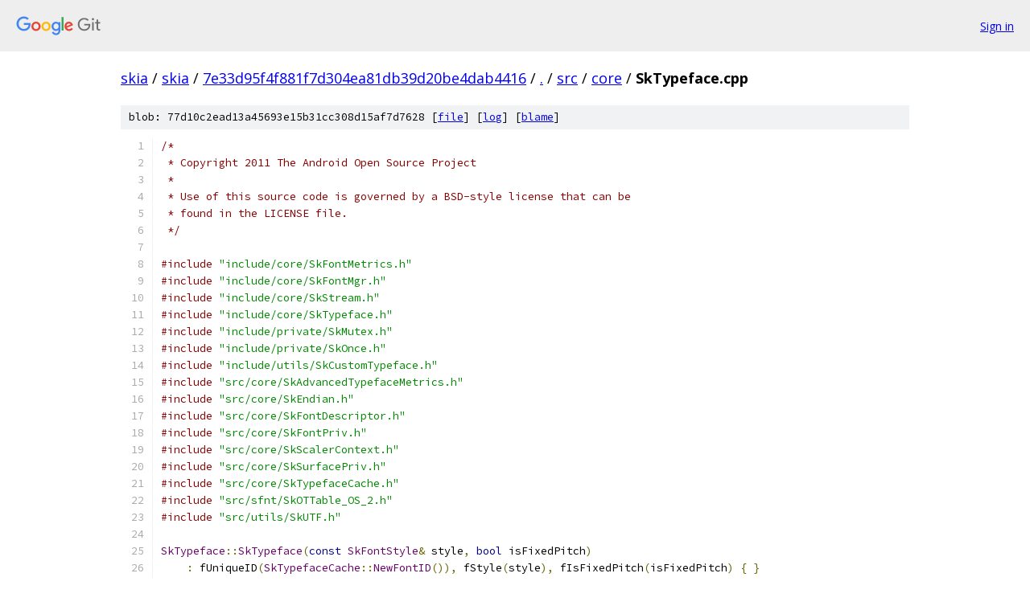

--- FILE ---
content_type: text/html; charset=utf-8
request_url: https://skia.googlesource.com/skia/+/7e33d95f4f881f7d304ea81db39d20be4dab4416/src/core/SkTypeface.cpp
body_size: 11388
content:
<!DOCTYPE html><html lang="en"><head><meta charset="utf-8"><meta name="viewport" content="width=device-width, initial-scale=1"><title>src/core/SkTypeface.cpp - skia - Git at Google</title><link rel="stylesheet" type="text/css" href="/+static/base.css"><link rel="stylesheet" type="text/css" href="/+static/prettify/prettify.css"><!-- default customHeadTagPart --></head><body class="Site"><header class="Site-header"><div class="Header"><a class="Header-image" href="/"><img src="//www.gstatic.com/images/branding/lockups/2x/lockup_git_color_108x24dp.png" width="108" height="24" alt="Google Git"></a><div class="Header-menu"> <a class="Header-menuItem" href="https://accounts.google.com/AccountChooser?faa=1&amp;continue=https://skia.googlesource.com/login/skia/%2B/7e33d95f4f881f7d304ea81db39d20be4dab4416/src/core/SkTypeface.cpp">Sign in</a> </div></div></header><div class="Site-content"><div class="Container "><div class="Breadcrumbs"><a class="Breadcrumbs-crumb" href="/?format=HTML">skia</a> / <a class="Breadcrumbs-crumb" href="/skia/">skia</a> / <a class="Breadcrumbs-crumb" href="/skia/+/7e33d95f4f881f7d304ea81db39d20be4dab4416">7e33d95f4f881f7d304ea81db39d20be4dab4416</a> / <a class="Breadcrumbs-crumb" href="/skia/+/7e33d95f4f881f7d304ea81db39d20be4dab4416/">.</a> / <a class="Breadcrumbs-crumb" href="/skia/+/7e33d95f4f881f7d304ea81db39d20be4dab4416/src">src</a> / <a class="Breadcrumbs-crumb" href="/skia/+/7e33d95f4f881f7d304ea81db39d20be4dab4416/src/core">core</a> / <span class="Breadcrumbs-crumb">SkTypeface.cpp</span></div><div class="u-sha1 u-monospace BlobSha1">blob: 77d10c2ead13a45693e15b31cc308d15af7d7628 [<a href="/skia/+/7e33d95f4f881f7d304ea81db39d20be4dab4416/src/core/SkTypeface.cpp">file</a>] [<a href="/skia/+log/7e33d95f4f881f7d304ea81db39d20be4dab4416/src/core/SkTypeface.cpp">log</a>] [<a href="/skia/+blame/7e33d95f4f881f7d304ea81db39d20be4dab4416/src/core/SkTypeface.cpp">blame</a>]</div><table class="FileContents"><tr class="u-pre u-monospace FileContents-line"><td class="u-lineNum u-noSelect FileContents-lineNum" data-line-number="1"></td><td class="FileContents-lineContents" id="1"><span class="com">/*</span></td></tr><tr class="u-pre u-monospace FileContents-line"><td class="u-lineNum u-noSelect FileContents-lineNum" data-line-number="2"></td><td class="FileContents-lineContents" id="2"><span class="com"> * Copyright 2011 The Android Open Source Project</span></td></tr><tr class="u-pre u-monospace FileContents-line"><td class="u-lineNum u-noSelect FileContents-lineNum" data-line-number="3"></td><td class="FileContents-lineContents" id="3"><span class="com"> *</span></td></tr><tr class="u-pre u-monospace FileContents-line"><td class="u-lineNum u-noSelect FileContents-lineNum" data-line-number="4"></td><td class="FileContents-lineContents" id="4"><span class="com"> * Use of this source code is governed by a BSD-style license that can be</span></td></tr><tr class="u-pre u-monospace FileContents-line"><td class="u-lineNum u-noSelect FileContents-lineNum" data-line-number="5"></td><td class="FileContents-lineContents" id="5"><span class="com"> * found in the LICENSE file.</span></td></tr><tr class="u-pre u-monospace FileContents-line"><td class="u-lineNum u-noSelect FileContents-lineNum" data-line-number="6"></td><td class="FileContents-lineContents" id="6"><span class="com"> */</span></td></tr><tr class="u-pre u-monospace FileContents-line"><td class="u-lineNum u-noSelect FileContents-lineNum" data-line-number="7"></td><td class="FileContents-lineContents" id="7"></td></tr><tr class="u-pre u-monospace FileContents-line"><td class="u-lineNum u-noSelect FileContents-lineNum" data-line-number="8"></td><td class="FileContents-lineContents" id="8"><span class="com">#include</span><span class="pln"> </span><span class="str">&quot;include/core/SkFontMetrics.h&quot;</span></td></tr><tr class="u-pre u-monospace FileContents-line"><td class="u-lineNum u-noSelect FileContents-lineNum" data-line-number="9"></td><td class="FileContents-lineContents" id="9"><span class="com">#include</span><span class="pln"> </span><span class="str">&quot;include/core/SkFontMgr.h&quot;</span></td></tr><tr class="u-pre u-monospace FileContents-line"><td class="u-lineNum u-noSelect FileContents-lineNum" data-line-number="10"></td><td class="FileContents-lineContents" id="10"><span class="com">#include</span><span class="pln"> </span><span class="str">&quot;include/core/SkStream.h&quot;</span></td></tr><tr class="u-pre u-monospace FileContents-line"><td class="u-lineNum u-noSelect FileContents-lineNum" data-line-number="11"></td><td class="FileContents-lineContents" id="11"><span class="com">#include</span><span class="pln"> </span><span class="str">&quot;include/core/SkTypeface.h&quot;</span></td></tr><tr class="u-pre u-monospace FileContents-line"><td class="u-lineNum u-noSelect FileContents-lineNum" data-line-number="12"></td><td class="FileContents-lineContents" id="12"><span class="com">#include</span><span class="pln"> </span><span class="str">&quot;include/private/SkMutex.h&quot;</span></td></tr><tr class="u-pre u-monospace FileContents-line"><td class="u-lineNum u-noSelect FileContents-lineNum" data-line-number="13"></td><td class="FileContents-lineContents" id="13"><span class="com">#include</span><span class="pln"> </span><span class="str">&quot;include/private/SkOnce.h&quot;</span></td></tr><tr class="u-pre u-monospace FileContents-line"><td class="u-lineNum u-noSelect FileContents-lineNum" data-line-number="14"></td><td class="FileContents-lineContents" id="14"><span class="com">#include</span><span class="pln"> </span><span class="str">&quot;include/utils/SkCustomTypeface.h&quot;</span></td></tr><tr class="u-pre u-monospace FileContents-line"><td class="u-lineNum u-noSelect FileContents-lineNum" data-line-number="15"></td><td class="FileContents-lineContents" id="15"><span class="com">#include</span><span class="pln"> </span><span class="str">&quot;src/core/SkAdvancedTypefaceMetrics.h&quot;</span></td></tr><tr class="u-pre u-monospace FileContents-line"><td class="u-lineNum u-noSelect FileContents-lineNum" data-line-number="16"></td><td class="FileContents-lineContents" id="16"><span class="com">#include</span><span class="pln"> </span><span class="str">&quot;src/core/SkEndian.h&quot;</span></td></tr><tr class="u-pre u-monospace FileContents-line"><td class="u-lineNum u-noSelect FileContents-lineNum" data-line-number="17"></td><td class="FileContents-lineContents" id="17"><span class="com">#include</span><span class="pln"> </span><span class="str">&quot;src/core/SkFontDescriptor.h&quot;</span></td></tr><tr class="u-pre u-monospace FileContents-line"><td class="u-lineNum u-noSelect FileContents-lineNum" data-line-number="18"></td><td class="FileContents-lineContents" id="18"><span class="com">#include</span><span class="pln"> </span><span class="str">&quot;src/core/SkFontPriv.h&quot;</span></td></tr><tr class="u-pre u-monospace FileContents-line"><td class="u-lineNum u-noSelect FileContents-lineNum" data-line-number="19"></td><td class="FileContents-lineContents" id="19"><span class="com">#include</span><span class="pln"> </span><span class="str">&quot;src/core/SkScalerContext.h&quot;</span></td></tr><tr class="u-pre u-monospace FileContents-line"><td class="u-lineNum u-noSelect FileContents-lineNum" data-line-number="20"></td><td class="FileContents-lineContents" id="20"><span class="com">#include</span><span class="pln"> </span><span class="str">&quot;src/core/SkSurfacePriv.h&quot;</span></td></tr><tr class="u-pre u-monospace FileContents-line"><td class="u-lineNum u-noSelect FileContents-lineNum" data-line-number="21"></td><td class="FileContents-lineContents" id="21"><span class="com">#include</span><span class="pln"> </span><span class="str">&quot;src/core/SkTypefaceCache.h&quot;</span></td></tr><tr class="u-pre u-monospace FileContents-line"><td class="u-lineNum u-noSelect FileContents-lineNum" data-line-number="22"></td><td class="FileContents-lineContents" id="22"><span class="com">#include</span><span class="pln"> </span><span class="str">&quot;src/sfnt/SkOTTable_OS_2.h&quot;</span></td></tr><tr class="u-pre u-monospace FileContents-line"><td class="u-lineNum u-noSelect FileContents-lineNum" data-line-number="23"></td><td class="FileContents-lineContents" id="23"><span class="com">#include</span><span class="pln"> </span><span class="str">&quot;src/utils/SkUTF.h&quot;</span></td></tr><tr class="u-pre u-monospace FileContents-line"><td class="u-lineNum u-noSelect FileContents-lineNum" data-line-number="24"></td><td class="FileContents-lineContents" id="24"></td></tr><tr class="u-pre u-monospace FileContents-line"><td class="u-lineNum u-noSelect FileContents-lineNum" data-line-number="25"></td><td class="FileContents-lineContents" id="25"><span class="typ">SkTypeface</span><span class="pun">::</span><span class="typ">SkTypeface</span><span class="pun">(</span><span class="kwd">const</span><span class="pln"> </span><span class="typ">SkFontStyle</span><span class="pun">&amp;</span><span class="pln"> style</span><span class="pun">,</span><span class="pln"> </span><span class="kwd">bool</span><span class="pln"> isFixedPitch</span><span class="pun">)</span></td></tr><tr class="u-pre u-monospace FileContents-line"><td class="u-lineNum u-noSelect FileContents-lineNum" data-line-number="26"></td><td class="FileContents-lineContents" id="26"><span class="pln">    </span><span class="pun">:</span><span class="pln"> fUniqueID</span><span class="pun">(</span><span class="typ">SkTypefaceCache</span><span class="pun">::</span><span class="typ">NewFontID</span><span class="pun">()),</span><span class="pln"> fStyle</span><span class="pun">(</span><span class="pln">style</span><span class="pun">),</span><span class="pln"> fIsFixedPitch</span><span class="pun">(</span><span class="pln">isFixedPitch</span><span class="pun">)</span><span class="pln"> </span><span class="pun">{</span><span class="pln"> </span><span class="pun">}</span></td></tr><tr class="u-pre u-monospace FileContents-line"><td class="u-lineNum u-noSelect FileContents-lineNum" data-line-number="27"></td><td class="FileContents-lineContents" id="27"></td></tr><tr class="u-pre u-monospace FileContents-line"><td class="u-lineNum u-noSelect FileContents-lineNum" data-line-number="28"></td><td class="FileContents-lineContents" id="28"><span class="typ">SkTypeface</span><span class="pun">::~</span><span class="typ">SkTypeface</span><span class="pun">()</span><span class="pln"> </span><span class="pun">{</span><span class="pln"> </span><span class="pun">}</span></td></tr><tr class="u-pre u-monospace FileContents-line"><td class="u-lineNum u-noSelect FileContents-lineNum" data-line-number="29"></td><td class="FileContents-lineContents" id="29"></td></tr><tr class="u-pre u-monospace FileContents-line"><td class="u-lineNum u-noSelect FileContents-lineNum" data-line-number="30"></td><td class="FileContents-lineContents" id="30"><span class="com">///////////////////////////////////////////////////////////////////////////////</span></td></tr><tr class="u-pre u-monospace FileContents-line"><td class="u-lineNum u-noSelect FileContents-lineNum" data-line-number="31"></td><td class="FileContents-lineContents" id="31"></td></tr><tr class="u-pre u-monospace FileContents-line"><td class="u-lineNum u-noSelect FileContents-lineNum" data-line-number="32"></td><td class="FileContents-lineContents" id="32"><span class="kwd">namespace</span><span class="pln"> </span><span class="pun">{</span></td></tr><tr class="u-pre u-monospace FileContents-line"><td class="u-lineNum u-noSelect FileContents-lineNum" data-line-number="33"></td><td class="FileContents-lineContents" id="33"></td></tr><tr class="u-pre u-monospace FileContents-line"><td class="u-lineNum u-noSelect FileContents-lineNum" data-line-number="34"></td><td class="FileContents-lineContents" id="34"><span class="kwd">class</span><span class="pln"> </span><span class="typ">SkEmptyTypeface</span><span class="pln"> </span><span class="pun">:</span><span class="pln"> </span><span class="kwd">public</span><span class="pln"> </span><span class="typ">SkTypeface</span><span class="pln"> </span><span class="pun">{</span></td></tr><tr class="u-pre u-monospace FileContents-line"><td class="u-lineNum u-noSelect FileContents-lineNum" data-line-number="35"></td><td class="FileContents-lineContents" id="35"><span class="kwd">public</span><span class="pun">:</span></td></tr><tr class="u-pre u-monospace FileContents-line"><td class="u-lineNum u-noSelect FileContents-lineNum" data-line-number="36"></td><td class="FileContents-lineContents" id="36"><span class="pln">    </span><span class="kwd">static</span><span class="pln"> sk_sp</span><span class="pun">&lt;</span><span class="typ">SkTypeface</span><span class="pun">&gt;</span><span class="pln"> </span><span class="typ">Make</span><span class="pun">()</span><span class="pln"> </span><span class="pun">{</span><span class="pln"> </span><span class="kwd">return</span><span class="pln"> sk_sp</span><span class="pun">&lt;</span><span class="typ">SkTypeface</span><span class="pun">&gt;(</span><span class="kwd">new</span><span class="pln"> </span><span class="typ">SkEmptyTypeface</span><span class="pun">);</span><span class="pln"> </span><span class="pun">}</span></td></tr><tr class="u-pre u-monospace FileContents-line"><td class="u-lineNum u-noSelect FileContents-lineNum" data-line-number="37"></td><td class="FileContents-lineContents" id="37"><span class="kwd">protected</span><span class="pun">:</span></td></tr><tr class="u-pre u-monospace FileContents-line"><td class="u-lineNum u-noSelect FileContents-lineNum" data-line-number="38"></td><td class="FileContents-lineContents" id="38"><span class="pln">    </span><span class="typ">SkEmptyTypeface</span><span class="pun">()</span><span class="pln"> </span><span class="pun">:</span><span class="pln"> </span><span class="typ">SkTypeface</span><span class="pun">(</span><span class="typ">SkFontStyle</span><span class="pun">(),</span><span class="pln"> </span><span class="kwd">true</span><span class="pun">)</span><span class="pln"> </span><span class="pun">{</span><span class="pln"> </span><span class="pun">}</span></td></tr><tr class="u-pre u-monospace FileContents-line"><td class="u-lineNum u-noSelect FileContents-lineNum" data-line-number="39"></td><td class="FileContents-lineContents" id="39"></td></tr><tr class="u-pre u-monospace FileContents-line"><td class="u-lineNum u-noSelect FileContents-lineNum" data-line-number="40"></td><td class="FileContents-lineContents" id="40"><span class="pln">    std</span><span class="pun">::</span><span class="pln">unique_ptr</span><span class="pun">&lt;</span><span class="typ">SkStreamAsset</span><span class="pun">&gt;</span><span class="pln"> onOpenStream</span><span class="pun">(</span><span class="typ">int</span><span class="pun">*</span><span class="pln"> ttcIndex</span><span class="pun">)</span><span class="pln"> </span><span class="kwd">const</span><span class="pln"> override </span><span class="pun">{</span><span class="pln"> </span><span class="kwd">return</span><span class="pln"> </span><span class="kwd">nullptr</span><span class="pun">;</span><span class="pln"> </span><span class="pun">}</span></td></tr><tr class="u-pre u-monospace FileContents-line"><td class="u-lineNum u-noSelect FileContents-lineNum" data-line-number="41"></td><td class="FileContents-lineContents" id="41"><span class="pln">    sk_sp</span><span class="pun">&lt;</span><span class="typ">SkTypeface</span><span class="pun">&gt;</span><span class="pln"> onMakeClone</span><span class="pun">(</span><span class="kwd">const</span><span class="pln"> </span><span class="typ">SkFontArguments</span><span class="pun">&amp;</span><span class="pln"> args</span><span class="pun">)</span><span class="pln"> </span><span class="kwd">const</span><span class="pln"> override </span><span class="pun">{</span></td></tr><tr class="u-pre u-monospace FileContents-line"><td class="u-lineNum u-noSelect FileContents-lineNum" data-line-number="42"></td><td class="FileContents-lineContents" id="42"><span class="pln">        </span><span class="kwd">return</span><span class="pln"> sk_ref_sp</span><span class="pun">(</span><span class="kwd">this</span><span class="pun">);</span></td></tr><tr class="u-pre u-monospace FileContents-line"><td class="u-lineNum u-noSelect FileContents-lineNum" data-line-number="43"></td><td class="FileContents-lineContents" id="43"><span class="pln">    </span><span class="pun">}</span></td></tr><tr class="u-pre u-monospace FileContents-line"><td class="u-lineNum u-noSelect FileContents-lineNum" data-line-number="44"></td><td class="FileContents-lineContents" id="44"><span class="pln">    std</span><span class="pun">::</span><span class="pln">unique_ptr</span><span class="pun">&lt;</span><span class="typ">SkScalerContext</span><span class="pun">&gt;</span><span class="pln"> onCreateScalerContext</span><span class="pun">(</span></td></tr><tr class="u-pre u-monospace FileContents-line"><td class="u-lineNum u-noSelect FileContents-lineNum" data-line-number="45"></td><td class="FileContents-lineContents" id="45"><span class="pln">        </span><span class="kwd">const</span><span class="pln"> </span><span class="typ">SkScalerContextEffects</span><span class="pun">&amp;</span><span class="pln"> effects</span><span class="pun">,</span><span class="pln"> </span><span class="kwd">const</span><span class="pln"> </span><span class="typ">SkDescriptor</span><span class="pun">*</span><span class="pln"> desc</span><span class="pun">)</span><span class="pln"> </span><span class="kwd">const</span><span class="pln"> override</span></td></tr><tr class="u-pre u-monospace FileContents-line"><td class="u-lineNum u-noSelect FileContents-lineNum" data-line-number="46"></td><td class="FileContents-lineContents" id="46"><span class="pln">    </span><span class="pun">{</span></td></tr><tr class="u-pre u-monospace FileContents-line"><td class="u-lineNum u-noSelect FileContents-lineNum" data-line-number="47"></td><td class="FileContents-lineContents" id="47"><span class="pln">        </span><span class="kwd">return</span><span class="pln"> </span><span class="typ">SkScalerContext</span><span class="pun">::</span><span class="typ">MakeEmpty</span><span class="pun">(</span></td></tr><tr class="u-pre u-monospace FileContents-line"><td class="u-lineNum u-noSelect FileContents-lineNum" data-line-number="48"></td><td class="FileContents-lineContents" id="48"><span class="pln">                sk_ref_sp</span><span class="pun">(</span><span class="kwd">const_cast</span><span class="pun">&lt;</span><span class="typ">SkEmptyTypeface</span><span class="pun">*&gt;(</span><span class="kwd">this</span><span class="pun">)),</span><span class="pln"> effects</span><span class="pun">,</span><span class="pln"> desc</span><span class="pun">);</span></td></tr><tr class="u-pre u-monospace FileContents-line"><td class="u-lineNum u-noSelect FileContents-lineNum" data-line-number="49"></td><td class="FileContents-lineContents" id="49"><span class="pln">    </span><span class="pun">}</span></td></tr><tr class="u-pre u-monospace FileContents-line"><td class="u-lineNum u-noSelect FileContents-lineNum" data-line-number="50"></td><td class="FileContents-lineContents" id="50"><span class="pln">    </span><span class="kwd">void</span><span class="pln"> onFilterRec</span><span class="pun">(</span><span class="typ">SkScalerContextRec</span><span class="pun">*)</span><span class="pln"> </span><span class="kwd">const</span><span class="pln"> override </span><span class="pun">{</span><span class="pln"> </span><span class="pun">}</span></td></tr><tr class="u-pre u-monospace FileContents-line"><td class="u-lineNum u-noSelect FileContents-lineNum" data-line-number="51"></td><td class="FileContents-lineContents" id="51"><span class="pln">    std</span><span class="pun">::</span><span class="pln">unique_ptr</span><span class="pun">&lt;</span><span class="typ">SkAdvancedTypefaceMetrics</span><span class="pun">&gt;</span><span class="pln"> onGetAdvancedMetrics</span><span class="pun">()</span><span class="pln"> </span><span class="kwd">const</span><span class="pln"> override </span><span class="pun">{</span></td></tr><tr class="u-pre u-monospace FileContents-line"><td class="u-lineNum u-noSelect FileContents-lineNum" data-line-number="52"></td><td class="FileContents-lineContents" id="52"><span class="pln">        </span><span class="kwd">return</span><span class="pln"> </span><span class="kwd">nullptr</span><span class="pun">;</span></td></tr><tr class="u-pre u-monospace FileContents-line"><td class="u-lineNum u-noSelect FileContents-lineNum" data-line-number="53"></td><td class="FileContents-lineContents" id="53"><span class="pln">    </span><span class="pun">}</span></td></tr><tr class="u-pre u-monospace FileContents-line"><td class="u-lineNum u-noSelect FileContents-lineNum" data-line-number="54"></td><td class="FileContents-lineContents" id="54"><span class="pln">    </span><span class="kwd">void</span><span class="pln"> onGetFontDescriptor</span><span class="pun">(</span><span class="typ">SkFontDescriptor</span><span class="pun">*,</span><span class="pln"> </span><span class="kwd">bool</span><span class="pun">*)</span><span class="pln"> </span><span class="kwd">const</span><span class="pln"> override </span><span class="pun">{</span><span class="pln"> </span><span class="pun">}</span></td></tr><tr class="u-pre u-monospace FileContents-line"><td class="u-lineNum u-noSelect FileContents-lineNum" data-line-number="55"></td><td class="FileContents-lineContents" id="55"><span class="pln">    </span><span class="kwd">void</span><span class="pln"> onCharsToGlyphs</span><span class="pun">(</span><span class="kwd">const</span><span class="pln"> </span><span class="typ">SkUnichar</span><span class="pun">*</span><span class="pln"> chars</span><span class="pun">,</span><span class="pln"> </span><span class="typ">int</span><span class="pln"> count</span><span class="pun">,</span><span class="pln"> </span><span class="typ">SkGlyphID</span><span class="pln"> glyphs</span><span class="pun">[])</span><span class="pln"> </span><span class="kwd">const</span><span class="pln"> override </span><span class="pun">{</span></td></tr><tr class="u-pre u-monospace FileContents-line"><td class="u-lineNum u-noSelect FileContents-lineNum" data-line-number="56"></td><td class="FileContents-lineContents" id="56"><span class="pln">        sk_bzero</span><span class="pun">(</span><span class="pln">glyphs</span><span class="pun">,</span><span class="pln"> count </span><span class="pun">*</span><span class="pln"> </span><span class="kwd">sizeof</span><span class="pun">(</span><span class="pln">glyphs</span><span class="pun">[</span><span class="lit">0</span><span class="pun">]));</span></td></tr><tr class="u-pre u-monospace FileContents-line"><td class="u-lineNum u-noSelect FileContents-lineNum" data-line-number="57"></td><td class="FileContents-lineContents" id="57"><span class="pln">    </span><span class="pun">}</span></td></tr><tr class="u-pre u-monospace FileContents-line"><td class="u-lineNum u-noSelect FileContents-lineNum" data-line-number="58"></td><td class="FileContents-lineContents" id="58"><span class="pln">    </span><span class="typ">int</span><span class="pln"> onCountGlyphs</span><span class="pun">()</span><span class="pln"> </span><span class="kwd">const</span><span class="pln"> override </span><span class="pun">{</span><span class="pln"> </span><span class="kwd">return</span><span class="pln"> </span><span class="lit">0</span><span class="pun">;</span><span class="pln"> </span><span class="pun">}</span></td></tr><tr class="u-pre u-monospace FileContents-line"><td class="u-lineNum u-noSelect FileContents-lineNum" data-line-number="59"></td><td class="FileContents-lineContents" id="59"><span class="pln">    </span><span class="kwd">void</span><span class="pln"> getPostScriptGlyphNames</span><span class="pun">(</span><span class="typ">SkString</span><span class="pun">*)</span><span class="pln"> </span><span class="kwd">const</span><span class="pln"> override </span><span class="pun">{}</span></td></tr><tr class="u-pre u-monospace FileContents-line"><td class="u-lineNum u-noSelect FileContents-lineNum" data-line-number="60"></td><td class="FileContents-lineContents" id="60"><span class="pln">    </span><span class="kwd">void</span><span class="pln"> getGlyphToUnicodeMap</span><span class="pun">(</span><span class="typ">SkUnichar</span><span class="pun">*)</span><span class="pln"> </span><span class="kwd">const</span><span class="pln"> override </span><span class="pun">{}</span></td></tr><tr class="u-pre u-monospace FileContents-line"><td class="u-lineNum u-noSelect FileContents-lineNum" data-line-number="61"></td><td class="FileContents-lineContents" id="61"><span class="pln">    </span><span class="typ">int</span><span class="pln"> onGetUPEM</span><span class="pun">()</span><span class="pln"> </span><span class="kwd">const</span><span class="pln"> override </span><span class="pun">{</span><span class="pln"> </span><span class="kwd">return</span><span class="pln"> </span><span class="lit">0</span><span class="pun">;</span><span class="pln"> </span><span class="pun">}</span></td></tr><tr class="u-pre u-monospace FileContents-line"><td class="u-lineNum u-noSelect FileContents-lineNum" data-line-number="62"></td><td class="FileContents-lineContents" id="62"><span class="pln">    </span><span class="kwd">class</span><span class="pln"> </span><span class="typ">EmptyLocalizedStrings</span><span class="pln"> </span><span class="pun">:</span><span class="pln"> </span><span class="kwd">public</span><span class="pln"> </span><span class="typ">SkTypeface</span><span class="pun">::</span><span class="typ">LocalizedStrings</span><span class="pln"> </span><span class="pun">{</span></td></tr><tr class="u-pre u-monospace FileContents-line"><td class="u-lineNum u-noSelect FileContents-lineNum" data-line-number="63"></td><td class="FileContents-lineContents" id="63"><span class="pln">    </span><span class="kwd">public</span><span class="pun">:</span></td></tr><tr class="u-pre u-monospace FileContents-line"><td class="u-lineNum u-noSelect FileContents-lineNum" data-line-number="64"></td><td class="FileContents-lineContents" id="64"><span class="pln">        </span><span class="kwd">bool</span><span class="pln"> next</span><span class="pun">(</span><span class="typ">SkTypeface</span><span class="pun">::</span><span class="typ">LocalizedString</span><span class="pun">*)</span><span class="pln"> override </span><span class="pun">{</span><span class="pln"> </span><span class="kwd">return</span><span class="pln"> </span><span class="kwd">false</span><span class="pun">;</span><span class="pln"> </span><span class="pun">}</span></td></tr><tr class="u-pre u-monospace FileContents-line"><td class="u-lineNum u-noSelect FileContents-lineNum" data-line-number="65"></td><td class="FileContents-lineContents" id="65"><span class="pln">    </span><span class="pun">};</span></td></tr><tr class="u-pre u-monospace FileContents-line"><td class="u-lineNum u-noSelect FileContents-lineNum" data-line-number="66"></td><td class="FileContents-lineContents" id="66"><span class="pln">    </span><span class="kwd">void</span><span class="pln"> onGetFamilyName</span><span class="pun">(</span><span class="typ">SkString</span><span class="pun">*</span><span class="pln"> familyName</span><span class="pun">)</span><span class="pln"> </span><span class="kwd">const</span><span class="pln"> override </span><span class="pun">{</span></td></tr><tr class="u-pre u-monospace FileContents-line"><td class="u-lineNum u-noSelect FileContents-lineNum" data-line-number="67"></td><td class="FileContents-lineContents" id="67"><span class="pln">        familyName</span><span class="pun">-&gt;</span><span class="pln">reset</span><span class="pun">();</span></td></tr><tr class="u-pre u-monospace FileContents-line"><td class="u-lineNum u-noSelect FileContents-lineNum" data-line-number="68"></td><td class="FileContents-lineContents" id="68"><span class="pln">    </span><span class="pun">}</span></td></tr><tr class="u-pre u-monospace FileContents-line"><td class="u-lineNum u-noSelect FileContents-lineNum" data-line-number="69"></td><td class="FileContents-lineContents" id="69"><span class="pln">    </span><span class="kwd">bool</span><span class="pln"> onGetPostScriptName</span><span class="pun">(</span><span class="typ">SkString</span><span class="pun">*)</span><span class="pln"> </span><span class="kwd">const</span><span class="pln"> override </span><span class="pun">{</span></td></tr><tr class="u-pre u-monospace FileContents-line"><td class="u-lineNum u-noSelect FileContents-lineNum" data-line-number="70"></td><td class="FileContents-lineContents" id="70"><span class="pln">        </span><span class="kwd">return</span><span class="pln"> </span><span class="kwd">false</span><span class="pun">;</span></td></tr><tr class="u-pre u-monospace FileContents-line"><td class="u-lineNum u-noSelect FileContents-lineNum" data-line-number="71"></td><td class="FileContents-lineContents" id="71"><span class="pln">    </span><span class="pun">}</span></td></tr><tr class="u-pre u-monospace FileContents-line"><td class="u-lineNum u-noSelect FileContents-lineNum" data-line-number="72"></td><td class="FileContents-lineContents" id="72"><span class="pln">    </span><span class="typ">SkTypeface</span><span class="pun">::</span><span class="typ">LocalizedStrings</span><span class="pun">*</span><span class="pln"> onCreateFamilyNameIterator</span><span class="pun">()</span><span class="pln"> </span><span class="kwd">const</span><span class="pln"> override </span><span class="pun">{</span></td></tr><tr class="u-pre u-monospace FileContents-line"><td class="u-lineNum u-noSelect FileContents-lineNum" data-line-number="73"></td><td class="FileContents-lineContents" id="73"><span class="pln">        </span><span class="kwd">return</span><span class="pln"> </span><span class="kwd">new</span><span class="pln"> </span><span class="typ">EmptyLocalizedStrings</span><span class="pun">;</span></td></tr><tr class="u-pre u-monospace FileContents-line"><td class="u-lineNum u-noSelect FileContents-lineNum" data-line-number="74"></td><td class="FileContents-lineContents" id="74"><span class="pln">    </span><span class="pun">}</span></td></tr><tr class="u-pre u-monospace FileContents-line"><td class="u-lineNum u-noSelect FileContents-lineNum" data-line-number="75"></td><td class="FileContents-lineContents" id="75"><span class="pln">    </span><span class="typ">int</span><span class="pln"> onGetVariationDesignPosition</span><span class="pun">(</span><span class="typ">SkFontArguments</span><span class="pun">::</span><span class="typ">VariationPosition</span><span class="pun">::</span><span class="typ">Coordinate</span><span class="pln"> coordinates</span><span class="pun">[],</span></td></tr><tr class="u-pre u-monospace FileContents-line"><td class="u-lineNum u-noSelect FileContents-lineNum" data-line-number="76"></td><td class="FileContents-lineContents" id="76"><span class="pln">                                     </span><span class="typ">int</span><span class="pln"> coordinateCount</span><span class="pun">)</span><span class="pln"> </span><span class="kwd">const</span><span class="pln"> override</span></td></tr><tr class="u-pre u-monospace FileContents-line"><td class="u-lineNum u-noSelect FileContents-lineNum" data-line-number="77"></td><td class="FileContents-lineContents" id="77"><span class="pln">    </span><span class="pun">{</span></td></tr><tr class="u-pre u-monospace FileContents-line"><td class="u-lineNum u-noSelect FileContents-lineNum" data-line-number="78"></td><td class="FileContents-lineContents" id="78"><span class="pln">        </span><span class="kwd">return</span><span class="pln"> </span><span class="lit">0</span><span class="pun">;</span></td></tr><tr class="u-pre u-monospace FileContents-line"><td class="u-lineNum u-noSelect FileContents-lineNum" data-line-number="79"></td><td class="FileContents-lineContents" id="79"><span class="pln">    </span><span class="pun">}</span></td></tr><tr class="u-pre u-monospace FileContents-line"><td class="u-lineNum u-noSelect FileContents-lineNum" data-line-number="80"></td><td class="FileContents-lineContents" id="80"><span class="pln">    </span><span class="typ">int</span><span class="pln"> onGetVariationDesignParameters</span><span class="pun">(</span><span class="typ">SkFontParameters</span><span class="pun">::</span><span class="typ">Variation</span><span class="pun">::</span><span class="typ">Axis</span><span class="pln"> parameters</span><span class="pun">[],</span></td></tr><tr class="u-pre u-monospace FileContents-line"><td class="u-lineNum u-noSelect FileContents-lineNum" data-line-number="81"></td><td class="FileContents-lineContents" id="81"><span class="pln">                                       </span><span class="typ">int</span><span class="pln"> parameterCount</span><span class="pun">)</span><span class="pln"> </span><span class="kwd">const</span><span class="pln"> override</span></td></tr><tr class="u-pre u-monospace FileContents-line"><td class="u-lineNum u-noSelect FileContents-lineNum" data-line-number="82"></td><td class="FileContents-lineContents" id="82"><span class="pln">    </span><span class="pun">{</span></td></tr><tr class="u-pre u-monospace FileContents-line"><td class="u-lineNum u-noSelect FileContents-lineNum" data-line-number="83"></td><td class="FileContents-lineContents" id="83"><span class="pln">        </span><span class="kwd">return</span><span class="pln"> </span><span class="lit">0</span><span class="pun">;</span></td></tr><tr class="u-pre u-monospace FileContents-line"><td class="u-lineNum u-noSelect FileContents-lineNum" data-line-number="84"></td><td class="FileContents-lineContents" id="84"><span class="pln">    </span><span class="pun">}</span></td></tr><tr class="u-pre u-monospace FileContents-line"><td class="u-lineNum u-noSelect FileContents-lineNum" data-line-number="85"></td><td class="FileContents-lineContents" id="85"><span class="pln">    </span><span class="typ">int</span><span class="pln"> onGetTableTags</span><span class="pun">(</span><span class="typ">SkFontTableTag</span><span class="pln"> tags</span><span class="pun">[])</span><span class="pln"> </span><span class="kwd">const</span><span class="pln"> override </span><span class="pun">{</span><span class="pln"> </span><span class="kwd">return</span><span class="pln"> </span><span class="lit">0</span><span class="pun">;</span><span class="pln"> </span><span class="pun">}</span></td></tr><tr class="u-pre u-monospace FileContents-line"><td class="u-lineNum u-noSelect FileContents-lineNum" data-line-number="86"></td><td class="FileContents-lineContents" id="86"><span class="pln">    </span><span class="typ">size_t</span><span class="pln"> onGetTableData</span><span class="pun">(</span><span class="typ">SkFontTableTag</span><span class="pun">,</span><span class="pln"> </span><span class="typ">size_t</span><span class="pun">,</span><span class="pln"> </span><span class="typ">size_t</span><span class="pun">,</span><span class="pln"> </span><span class="kwd">void</span><span class="pun">*)</span><span class="pln"> </span><span class="kwd">const</span><span class="pln"> override </span><span class="pun">{</span></td></tr><tr class="u-pre u-monospace FileContents-line"><td class="u-lineNum u-noSelect FileContents-lineNum" data-line-number="87"></td><td class="FileContents-lineContents" id="87"><span class="pln">        </span><span class="kwd">return</span><span class="pln"> </span><span class="lit">0</span><span class="pun">;</span></td></tr><tr class="u-pre u-monospace FileContents-line"><td class="u-lineNum u-noSelect FileContents-lineNum" data-line-number="88"></td><td class="FileContents-lineContents" id="88"><span class="pln">    </span><span class="pun">}</span></td></tr><tr class="u-pre u-monospace FileContents-line"><td class="u-lineNum u-noSelect FileContents-lineNum" data-line-number="89"></td><td class="FileContents-lineContents" id="89"><span class="pun">};</span></td></tr><tr class="u-pre u-monospace FileContents-line"><td class="u-lineNum u-noSelect FileContents-lineNum" data-line-number="90"></td><td class="FileContents-lineContents" id="90"></td></tr><tr class="u-pre u-monospace FileContents-line"><td class="u-lineNum u-noSelect FileContents-lineNum" data-line-number="91"></td><td class="FileContents-lineContents" id="91"><span class="pun">}</span><span class="pln">  </span><span class="com">// namespace</span></td></tr><tr class="u-pre u-monospace FileContents-line"><td class="u-lineNum u-noSelect FileContents-lineNum" data-line-number="92"></td><td class="FileContents-lineContents" id="92"></td></tr><tr class="u-pre u-monospace FileContents-line"><td class="u-lineNum u-noSelect FileContents-lineNum" data-line-number="93"></td><td class="FileContents-lineContents" id="93"><span class="typ">SkFontStyle</span><span class="pln"> </span><span class="typ">SkTypeface</span><span class="pun">::</span><span class="typ">FromOldStyle</span><span class="pun">(</span><span class="typ">Style</span><span class="pln"> oldStyle</span><span class="pun">)</span><span class="pln"> </span><span class="pun">{</span></td></tr><tr class="u-pre u-monospace FileContents-line"><td class="u-lineNum u-noSelect FileContents-lineNum" data-line-number="94"></td><td class="FileContents-lineContents" id="94"><span class="pln">    </span><span class="kwd">return</span><span class="pln"> </span><span class="typ">SkFontStyle</span><span class="pun">((</span><span class="pln">oldStyle </span><span class="pun">&amp;</span><span class="pln"> </span><span class="typ">SkTypeface</span><span class="pun">::</span><span class="pln">kBold</span><span class="pun">)</span><span class="pln"> </span><span class="pun">?</span><span class="pln"> </span><span class="typ">SkFontStyle</span><span class="pun">::</span><span class="pln">kBold_Weight</span></td></tr><tr class="u-pre u-monospace FileContents-line"><td class="u-lineNum u-noSelect FileContents-lineNum" data-line-number="95"></td><td class="FileContents-lineContents" id="95"><span class="pln">                                                      </span><span class="pun">:</span><span class="pln"> </span><span class="typ">SkFontStyle</span><span class="pun">::</span><span class="pln">kNormal_Weight</span><span class="pun">,</span></td></tr><tr class="u-pre u-monospace FileContents-line"><td class="u-lineNum u-noSelect FileContents-lineNum" data-line-number="96"></td><td class="FileContents-lineContents" id="96"><span class="pln">                       </span><span class="typ">SkFontStyle</span><span class="pun">::</span><span class="pln">kNormal_Width</span><span class="pun">,</span></td></tr><tr class="u-pre u-monospace FileContents-line"><td class="u-lineNum u-noSelect FileContents-lineNum" data-line-number="97"></td><td class="FileContents-lineContents" id="97"><span class="pln">                       </span><span class="pun">(</span><span class="pln">oldStyle </span><span class="pun">&amp;</span><span class="pln"> </span><span class="typ">SkTypeface</span><span class="pun">::</span><span class="pln">kItalic</span><span class="pun">)</span><span class="pln"> </span><span class="pun">?</span><span class="pln"> </span><span class="typ">SkFontStyle</span><span class="pun">::</span><span class="pln">kItalic_Slant</span></td></tr><tr class="u-pre u-monospace FileContents-line"><td class="u-lineNum u-noSelect FileContents-lineNum" data-line-number="98"></td><td class="FileContents-lineContents" id="98"><span class="pln">                                                        </span><span class="pun">:</span><span class="pln"> </span><span class="typ">SkFontStyle</span><span class="pun">::</span><span class="pln">kUpright_Slant</span><span class="pun">);</span></td></tr><tr class="u-pre u-monospace FileContents-line"><td class="u-lineNum u-noSelect FileContents-lineNum" data-line-number="99"></td><td class="FileContents-lineContents" id="99"><span class="pun">}</span></td></tr><tr class="u-pre u-monospace FileContents-line"><td class="u-lineNum u-noSelect FileContents-lineNum" data-line-number="100"></td><td class="FileContents-lineContents" id="100"></td></tr><tr class="u-pre u-monospace FileContents-line"><td class="u-lineNum u-noSelect FileContents-lineNum" data-line-number="101"></td><td class="FileContents-lineContents" id="101"><span class="typ">SkTypeface</span><span class="pun">*</span><span class="pln"> </span><span class="typ">SkTypeface</span><span class="pun">::</span><span class="typ">GetDefaultTypeface</span><span class="pun">(</span><span class="typ">Style</span><span class="pln"> style</span><span class="pun">)</span><span class="pln"> </span><span class="pun">{</span></td></tr><tr class="u-pre u-monospace FileContents-line"><td class="u-lineNum u-noSelect FileContents-lineNum" data-line-number="102"></td><td class="FileContents-lineContents" id="102"><span class="pln">    </span><span class="kwd">static</span><span class="pln"> </span><span class="typ">SkOnce</span><span class="pln"> once</span><span class="pun">[</span><span class="lit">4</span><span class="pun">];</span></td></tr><tr class="u-pre u-monospace FileContents-line"><td class="u-lineNum u-noSelect FileContents-lineNum" data-line-number="103"></td><td class="FileContents-lineContents" id="103"><span class="pln">    </span><span class="kwd">static</span><span class="pln"> sk_sp</span><span class="pun">&lt;</span><span class="typ">SkTypeface</span><span class="pun">&gt;</span><span class="pln"> defaults</span><span class="pun">[</span><span class="lit">4</span><span class="pun">];</span></td></tr><tr class="u-pre u-monospace FileContents-line"><td class="u-lineNum u-noSelect FileContents-lineNum" data-line-number="104"></td><td class="FileContents-lineContents" id="104"></td></tr><tr class="u-pre u-monospace FileContents-line"><td class="u-lineNum u-noSelect FileContents-lineNum" data-line-number="105"></td><td class="FileContents-lineContents" id="105"><span class="pln">    </span><span class="typ">SkASSERT</span><span class="pun">((</span><span class="typ">int</span><span class="pun">)</span><span class="pln">style </span><span class="pun">&lt;</span><span class="pln"> </span><span class="lit">4</span><span class="pun">);</span></td></tr><tr class="u-pre u-monospace FileContents-line"><td class="u-lineNum u-noSelect FileContents-lineNum" data-line-number="106"></td><td class="FileContents-lineContents" id="106"><span class="pln">    once</span><span class="pun">[</span><span class="pln">style</span><span class="pun">]([</span><span class="pln">style</span><span class="pun">]</span><span class="pln"> </span><span class="pun">{</span></td></tr><tr class="u-pre u-monospace FileContents-line"><td class="u-lineNum u-noSelect FileContents-lineNum" data-line-number="107"></td><td class="FileContents-lineContents" id="107"><span class="pln">        sk_sp</span><span class="pun">&lt;</span><span class="typ">SkFontMgr</span><span class="pun">&gt;</span><span class="pln"> fm</span><span class="pun">(</span><span class="typ">SkFontMgr</span><span class="pun">::</span><span class="typ">RefDefault</span><span class="pun">());</span></td></tr><tr class="u-pre u-monospace FileContents-line"><td class="u-lineNum u-noSelect FileContents-lineNum" data-line-number="108"></td><td class="FileContents-lineContents" id="108"><span class="pln">        </span><span class="kwd">auto</span><span class="pln"> t </span><span class="pun">=</span><span class="pln"> fm</span><span class="pun">-&gt;</span><span class="pln">legacyMakeTypeface</span><span class="pun">(</span><span class="kwd">nullptr</span><span class="pun">,</span><span class="pln"> </span><span class="typ">FromOldStyle</span><span class="pun">(</span><span class="pln">style</span><span class="pun">));</span></td></tr><tr class="u-pre u-monospace FileContents-line"><td class="u-lineNum u-noSelect FileContents-lineNum" data-line-number="109"></td><td class="FileContents-lineContents" id="109"><span class="pln">        defaults</span><span class="pun">[</span><span class="pln">style</span><span class="pun">]</span><span class="pln"> </span><span class="pun">=</span><span class="pln"> t </span><span class="pun">?</span><span class="pln"> t </span><span class="pun">:</span><span class="pln"> </span><span class="typ">SkEmptyTypeface</span><span class="pun">::</span><span class="typ">Make</span><span class="pun">();</span></td></tr><tr class="u-pre u-monospace FileContents-line"><td class="u-lineNum u-noSelect FileContents-lineNum" data-line-number="110"></td><td class="FileContents-lineContents" id="110"><span class="pln">    </span><span class="pun">});</span></td></tr><tr class="u-pre u-monospace FileContents-line"><td class="u-lineNum u-noSelect FileContents-lineNum" data-line-number="111"></td><td class="FileContents-lineContents" id="111"><span class="pln">    </span><span class="kwd">return</span><span class="pln"> defaults</span><span class="pun">[</span><span class="pln">style</span><span class="pun">].</span><span class="pln">get</span><span class="pun">();</span></td></tr><tr class="u-pre u-monospace FileContents-line"><td class="u-lineNum u-noSelect FileContents-lineNum" data-line-number="112"></td><td class="FileContents-lineContents" id="112"><span class="pun">}</span></td></tr><tr class="u-pre u-monospace FileContents-line"><td class="u-lineNum u-noSelect FileContents-lineNum" data-line-number="113"></td><td class="FileContents-lineContents" id="113"></td></tr><tr class="u-pre u-monospace FileContents-line"><td class="u-lineNum u-noSelect FileContents-lineNum" data-line-number="114"></td><td class="FileContents-lineContents" id="114"><span class="pln">sk_sp</span><span class="pun">&lt;</span><span class="typ">SkTypeface</span><span class="pun">&gt;</span><span class="pln"> </span><span class="typ">SkTypeface</span><span class="pun">::</span><span class="typ">MakeDefault</span><span class="pun">()</span><span class="pln"> </span><span class="pun">{</span></td></tr><tr class="u-pre u-monospace FileContents-line"><td class="u-lineNum u-noSelect FileContents-lineNum" data-line-number="115"></td><td class="FileContents-lineContents" id="115"><span class="pln">    </span><span class="kwd">return</span><span class="pln"> sk_ref_sp</span><span class="pun">(</span><span class="typ">GetDefaultTypeface</span><span class="pun">());</span></td></tr><tr class="u-pre u-monospace FileContents-line"><td class="u-lineNum u-noSelect FileContents-lineNum" data-line-number="116"></td><td class="FileContents-lineContents" id="116"><span class="pun">}</span></td></tr><tr class="u-pre u-monospace FileContents-line"><td class="u-lineNum u-noSelect FileContents-lineNum" data-line-number="117"></td><td class="FileContents-lineContents" id="117"></td></tr><tr class="u-pre u-monospace FileContents-line"><td class="u-lineNum u-noSelect FileContents-lineNum" data-line-number="118"></td><td class="FileContents-lineContents" id="118"><span class="typ">uint32_t</span><span class="pln"> </span><span class="typ">SkTypeface</span><span class="pun">::</span><span class="typ">UniqueID</span><span class="pun">(</span><span class="kwd">const</span><span class="pln"> </span><span class="typ">SkTypeface</span><span class="pun">*</span><span class="pln"> face</span><span class="pun">)</span><span class="pln"> </span><span class="pun">{</span></td></tr><tr class="u-pre u-monospace FileContents-line"><td class="u-lineNum u-noSelect FileContents-lineNum" data-line-number="119"></td><td class="FileContents-lineContents" id="119"><span class="pln">    </span><span class="kwd">if</span><span class="pln"> </span><span class="pun">(</span><span class="kwd">nullptr</span><span class="pln"> </span><span class="pun">==</span><span class="pln"> face</span><span class="pun">)</span><span class="pln"> </span><span class="pun">{</span></td></tr><tr class="u-pre u-monospace FileContents-line"><td class="u-lineNum u-noSelect FileContents-lineNum" data-line-number="120"></td><td class="FileContents-lineContents" id="120"><span class="pln">        face </span><span class="pun">=</span><span class="pln"> </span><span class="typ">GetDefaultTypeface</span><span class="pun">();</span></td></tr><tr class="u-pre u-monospace FileContents-line"><td class="u-lineNum u-noSelect FileContents-lineNum" data-line-number="121"></td><td class="FileContents-lineContents" id="121"><span class="pln">    </span><span class="pun">}</span></td></tr><tr class="u-pre u-monospace FileContents-line"><td class="u-lineNum u-noSelect FileContents-lineNum" data-line-number="122"></td><td class="FileContents-lineContents" id="122"><span class="pln">    </span><span class="kwd">return</span><span class="pln"> face</span><span class="pun">-&gt;</span><span class="pln">uniqueID</span><span class="pun">();</span></td></tr><tr class="u-pre u-monospace FileContents-line"><td class="u-lineNum u-noSelect FileContents-lineNum" data-line-number="123"></td><td class="FileContents-lineContents" id="123"><span class="pun">}</span></td></tr><tr class="u-pre u-monospace FileContents-line"><td class="u-lineNum u-noSelect FileContents-lineNum" data-line-number="124"></td><td class="FileContents-lineContents" id="124"></td></tr><tr class="u-pre u-monospace FileContents-line"><td class="u-lineNum u-noSelect FileContents-lineNum" data-line-number="125"></td><td class="FileContents-lineContents" id="125"><span class="kwd">bool</span><span class="pln"> </span><span class="typ">SkTypeface</span><span class="pun">::</span><span class="typ">Equal</span><span class="pun">(</span><span class="kwd">const</span><span class="pln"> </span><span class="typ">SkTypeface</span><span class="pun">*</span><span class="pln"> facea</span><span class="pun">,</span><span class="pln"> </span><span class="kwd">const</span><span class="pln"> </span><span class="typ">SkTypeface</span><span class="pun">*</span><span class="pln"> faceb</span><span class="pun">)</span><span class="pln"> </span><span class="pun">{</span></td></tr><tr class="u-pre u-monospace FileContents-line"><td class="u-lineNum u-noSelect FileContents-lineNum" data-line-number="126"></td><td class="FileContents-lineContents" id="126"><span class="pln">    </span><span class="kwd">return</span><span class="pln"> facea </span><span class="pun">==</span><span class="pln"> faceb </span><span class="pun">||</span><span class="pln"> </span><span class="typ">SkTypeface</span><span class="pun">::</span><span class="typ">UniqueID</span><span class="pun">(</span><span class="pln">facea</span><span class="pun">)</span><span class="pln"> </span><span class="pun">==</span><span class="pln"> </span><span class="typ">SkTypeface</span><span class="pun">::</span><span class="typ">UniqueID</span><span class="pun">(</span><span class="pln">faceb</span><span class="pun">);</span></td></tr><tr class="u-pre u-monospace FileContents-line"><td class="u-lineNum u-noSelect FileContents-lineNum" data-line-number="127"></td><td class="FileContents-lineContents" id="127"><span class="pun">}</span></td></tr><tr class="u-pre u-monospace FileContents-line"><td class="u-lineNum u-noSelect FileContents-lineNum" data-line-number="128"></td><td class="FileContents-lineContents" id="128"></td></tr><tr class="u-pre u-monospace FileContents-line"><td class="u-lineNum u-noSelect FileContents-lineNum" data-line-number="129"></td><td class="FileContents-lineContents" id="129"><span class="com">///////////////////////////////////////////////////////////////////////////////</span></td></tr><tr class="u-pre u-monospace FileContents-line"><td class="u-lineNum u-noSelect FileContents-lineNum" data-line-number="130"></td><td class="FileContents-lineContents" id="130"></td></tr><tr class="u-pre u-monospace FileContents-line"><td class="u-lineNum u-noSelect FileContents-lineNum" data-line-number="131"></td><td class="FileContents-lineContents" id="131"><span class="pln">sk_sp</span><span class="pun">&lt;</span><span class="typ">SkTypeface</span><span class="pun">&gt;</span><span class="pln"> </span><span class="typ">SkTypeface</span><span class="pun">::</span><span class="typ">MakeFromName</span><span class="pun">(</span><span class="kwd">const</span><span class="pln"> </span><span class="kwd">char</span><span class="pln"> name</span><span class="pun">[],</span></td></tr><tr class="u-pre u-monospace FileContents-line"><td class="u-lineNum u-noSelect FileContents-lineNum" data-line-number="132"></td><td class="FileContents-lineContents" id="132"><span class="pln">                                           </span><span class="typ">SkFontStyle</span><span class="pln"> fontStyle</span><span class="pun">)</span><span class="pln"> </span><span class="pun">{</span></td></tr><tr class="u-pre u-monospace FileContents-line"><td class="u-lineNum u-noSelect FileContents-lineNum" data-line-number="133"></td><td class="FileContents-lineContents" id="133"><span class="pln">    </span><span class="kwd">if</span><span class="pln"> </span><span class="pun">(</span><span class="kwd">nullptr</span><span class="pln"> </span><span class="pun">==</span><span class="pln"> name </span><span class="pun">&amp;&amp;</span><span class="pln"> </span><span class="pun">(</span><span class="pln">fontStyle</span><span class="pun">.</span><span class="pln">slant</span><span class="pun">()</span><span class="pln"> </span><span class="pun">==</span><span class="pln"> </span><span class="typ">SkFontStyle</span><span class="pun">::</span><span class="pln">kItalic_Slant </span><span class="pun">||</span></td></tr><tr class="u-pre u-monospace FileContents-line"><td class="u-lineNum u-noSelect FileContents-lineNum" data-line-number="134"></td><td class="FileContents-lineContents" id="134"><span class="pln">                            fontStyle</span><span class="pun">.</span><span class="pln">slant</span><span class="pun">()</span><span class="pln"> </span><span class="pun">==</span><span class="pln"> </span><span class="typ">SkFontStyle</span><span class="pun">::</span><span class="pln">kUpright_Slant</span><span class="pun">)</span><span class="pln"> </span><span class="pun">&amp;&amp;</span></td></tr><tr class="u-pre u-monospace FileContents-line"><td class="u-lineNum u-noSelect FileContents-lineNum" data-line-number="135"></td><td class="FileContents-lineContents" id="135"><span class="pln">                           </span><span class="pun">(</span><span class="pln">fontStyle</span><span class="pun">.</span><span class="pln">weight</span><span class="pun">()</span><span class="pln"> </span><span class="pun">==</span><span class="pln"> </span><span class="typ">SkFontStyle</span><span class="pun">::</span><span class="pln">kBold_Weight </span><span class="pun">||</span></td></tr><tr class="u-pre u-monospace FileContents-line"><td class="u-lineNum u-noSelect FileContents-lineNum" data-line-number="136"></td><td class="FileContents-lineContents" id="136"><span class="pln">                            fontStyle</span><span class="pun">.</span><span class="pln">weight</span><span class="pun">()</span><span class="pln"> </span><span class="pun">==</span><span class="pln"> </span><span class="typ">SkFontStyle</span><span class="pun">::</span><span class="pln">kNormal_Weight</span><span class="pun">))</span><span class="pln"> </span><span class="pun">{</span></td></tr><tr class="u-pre u-monospace FileContents-line"><td class="u-lineNum u-noSelect FileContents-lineNum" data-line-number="137"></td><td class="FileContents-lineContents" id="137"><span class="pln">        </span><span class="kwd">return</span><span class="pln"> sk_ref_sp</span><span class="pun">(</span><span class="typ">GetDefaultTypeface</span><span class="pun">(</span><span class="kwd">static_cast</span><span class="pun">&lt;</span><span class="typ">SkTypeface</span><span class="pun">::</span><span class="typ">Style</span><span class="pun">&gt;(</span></td></tr><tr class="u-pre u-monospace FileContents-line"><td class="u-lineNum u-noSelect FileContents-lineNum" data-line-number="138"></td><td class="FileContents-lineContents" id="138"><span class="pln">            </span><span class="pun">(</span><span class="pln">fontStyle</span><span class="pun">.</span><span class="pln">slant</span><span class="pun">()</span><span class="pln"> </span><span class="pun">==</span><span class="pln"> </span><span class="typ">SkFontStyle</span><span class="pun">::</span><span class="pln">kItalic_Slant </span><span class="pun">?</span><span class="pln"> </span><span class="typ">SkTypeface</span><span class="pun">::</span><span class="pln">kItalic </span><span class="pun">:</span></td></tr><tr class="u-pre u-monospace FileContents-line"><td class="u-lineNum u-noSelect FileContents-lineNum" data-line-number="139"></td><td class="FileContents-lineContents" id="139"><span class="pln">                                                               </span><span class="typ">SkTypeface</span><span class="pun">::</span><span class="pln">kNormal</span><span class="pun">)</span><span class="pln"> </span><span class="pun">|</span></td></tr><tr class="u-pre u-monospace FileContents-line"><td class="u-lineNum u-noSelect FileContents-lineNum" data-line-number="140"></td><td class="FileContents-lineContents" id="140"><span class="pln">            </span><span class="pun">(</span><span class="pln">fontStyle</span><span class="pun">.</span><span class="pln">weight</span><span class="pun">()</span><span class="pln"> </span><span class="pun">==</span><span class="pln"> </span><span class="typ">SkFontStyle</span><span class="pun">::</span><span class="pln">kBold_Weight </span><span class="pun">?</span><span class="pln"> </span><span class="typ">SkTypeface</span><span class="pun">::</span><span class="pln">kBold </span><span class="pun">:</span></td></tr><tr class="u-pre u-monospace FileContents-line"><td class="u-lineNum u-noSelect FileContents-lineNum" data-line-number="141"></td><td class="FileContents-lineContents" id="141"><span class="pln">                                                               </span><span class="typ">SkTypeface</span><span class="pun">::</span><span class="pln">kNormal</span><span class="pun">))));</span></td></tr><tr class="u-pre u-monospace FileContents-line"><td class="u-lineNum u-noSelect FileContents-lineNum" data-line-number="142"></td><td class="FileContents-lineContents" id="142"><span class="pln">    </span><span class="pun">}</span></td></tr><tr class="u-pre u-monospace FileContents-line"><td class="u-lineNum u-noSelect FileContents-lineNum" data-line-number="143"></td><td class="FileContents-lineContents" id="143"><span class="pln">    </span><span class="kwd">return</span><span class="pln"> </span><span class="typ">SkFontMgr</span><span class="pun">::</span><span class="typ">RefDefault</span><span class="pun">()-&gt;</span><span class="pln">legacyMakeTypeface</span><span class="pun">(</span><span class="pln">name</span><span class="pun">,</span><span class="pln"> fontStyle</span><span class="pun">);</span></td></tr><tr class="u-pre u-monospace FileContents-line"><td class="u-lineNum u-noSelect FileContents-lineNum" data-line-number="144"></td><td class="FileContents-lineContents" id="144"><span class="pun">}</span></td></tr><tr class="u-pre u-monospace FileContents-line"><td class="u-lineNum u-noSelect FileContents-lineNum" data-line-number="145"></td><td class="FileContents-lineContents" id="145"></td></tr><tr class="u-pre u-monospace FileContents-line"><td class="u-lineNum u-noSelect FileContents-lineNum" data-line-number="146"></td><td class="FileContents-lineContents" id="146"><span class="pln">sk_sp</span><span class="pun">&lt;</span><span class="typ">SkTypeface</span><span class="pun">&gt;</span><span class="pln"> </span><span class="typ">SkTypeface</span><span class="pun">::</span><span class="typ">MakeFromStream</span><span class="pun">(</span><span class="pln">std</span><span class="pun">::</span><span class="pln">unique_ptr</span><span class="pun">&lt;</span><span class="typ">SkStreamAsset</span><span class="pun">&gt;</span><span class="pln"> stream</span><span class="pun">,</span><span class="pln"> </span><span class="typ">int</span><span class="pln"> index</span><span class="pun">)</span><span class="pln"> </span><span class="pun">{</span></td></tr><tr class="u-pre u-monospace FileContents-line"><td class="u-lineNum u-noSelect FileContents-lineNum" data-line-number="147"></td><td class="FileContents-lineContents" id="147"><span class="pln">    </span><span class="kwd">if</span><span class="pln"> </span><span class="pun">(!</span><span class="pln">stream</span><span class="pun">)</span><span class="pln"> </span><span class="pun">{</span></td></tr><tr class="u-pre u-monospace FileContents-line"><td class="u-lineNum u-noSelect FileContents-lineNum" data-line-number="148"></td><td class="FileContents-lineContents" id="148"><span class="pln">        </span><span class="kwd">return</span><span class="pln"> </span><span class="kwd">nullptr</span><span class="pun">;</span></td></tr><tr class="u-pre u-monospace FileContents-line"><td class="u-lineNum u-noSelect FileContents-lineNum" data-line-number="149"></td><td class="FileContents-lineContents" id="149"><span class="pln">    </span><span class="pun">}</span></td></tr><tr class="u-pre u-monospace FileContents-line"><td class="u-lineNum u-noSelect FileContents-lineNum" data-line-number="150"></td><td class="FileContents-lineContents" id="150"><span class="pln">    </span><span class="kwd">return</span><span class="pln"> </span><span class="typ">SkFontMgr</span><span class="pun">::</span><span class="typ">RefDefault</span><span class="pun">()-&gt;</span><span class="pln">makeFromStream</span><span class="pun">(</span><span class="pln">std</span><span class="pun">::</span><span class="pln">move</span><span class="pun">(</span><span class="pln">stream</span><span class="pun">),</span><span class="pln"> index</span><span class="pun">);</span></td></tr><tr class="u-pre u-monospace FileContents-line"><td class="u-lineNum u-noSelect FileContents-lineNum" data-line-number="151"></td><td class="FileContents-lineContents" id="151"><span class="pun">}</span></td></tr><tr class="u-pre u-monospace FileContents-line"><td class="u-lineNum u-noSelect FileContents-lineNum" data-line-number="152"></td><td class="FileContents-lineContents" id="152"></td></tr><tr class="u-pre u-monospace FileContents-line"><td class="u-lineNum u-noSelect FileContents-lineNum" data-line-number="153"></td><td class="FileContents-lineContents" id="153"><span class="pln">sk_sp</span><span class="pun">&lt;</span><span class="typ">SkTypeface</span><span class="pun">&gt;</span><span class="pln"> </span><span class="typ">SkTypeface</span><span class="pun">::</span><span class="typ">MakeFromData</span><span class="pun">(</span><span class="pln">sk_sp</span><span class="pun">&lt;</span><span class="typ">SkData</span><span class="pun">&gt;</span><span class="pln"> data</span><span class="pun">,</span><span class="pln"> </span><span class="typ">int</span><span class="pln"> index</span><span class="pun">)</span><span class="pln"> </span><span class="pun">{</span></td></tr><tr class="u-pre u-monospace FileContents-line"><td class="u-lineNum u-noSelect FileContents-lineNum" data-line-number="154"></td><td class="FileContents-lineContents" id="154"><span class="pln">    </span><span class="kwd">if</span><span class="pln"> </span><span class="pun">(!</span><span class="pln">data</span><span class="pun">)</span><span class="pln"> </span><span class="pun">{</span></td></tr><tr class="u-pre u-monospace FileContents-line"><td class="u-lineNum u-noSelect FileContents-lineNum" data-line-number="155"></td><td class="FileContents-lineContents" id="155"><span class="pln">        </span><span class="kwd">return</span><span class="pln"> </span><span class="kwd">nullptr</span><span class="pun">;</span></td></tr><tr class="u-pre u-monospace FileContents-line"><td class="u-lineNum u-noSelect FileContents-lineNum" data-line-number="156"></td><td class="FileContents-lineContents" id="156"><span class="pln">    </span><span class="pun">}</span></td></tr><tr class="u-pre u-monospace FileContents-line"><td class="u-lineNum u-noSelect FileContents-lineNum" data-line-number="157"></td><td class="FileContents-lineContents" id="157"><span class="pln">    </span><span class="kwd">return</span><span class="pln"> </span><span class="typ">SkFontMgr</span><span class="pun">::</span><span class="typ">RefDefault</span><span class="pun">()-&gt;</span><span class="pln">makeFromData</span><span class="pun">(</span><span class="pln">std</span><span class="pun">::</span><span class="pln">move</span><span class="pun">(</span><span class="pln">data</span><span class="pun">),</span><span class="pln"> index</span><span class="pun">);</span></td></tr><tr class="u-pre u-monospace FileContents-line"><td class="u-lineNum u-noSelect FileContents-lineNum" data-line-number="158"></td><td class="FileContents-lineContents" id="158"><span class="pun">}</span></td></tr><tr class="u-pre u-monospace FileContents-line"><td class="u-lineNum u-noSelect FileContents-lineNum" data-line-number="159"></td><td class="FileContents-lineContents" id="159"></td></tr><tr class="u-pre u-monospace FileContents-line"><td class="u-lineNum u-noSelect FileContents-lineNum" data-line-number="160"></td><td class="FileContents-lineContents" id="160"><span class="pln">sk_sp</span><span class="pun">&lt;</span><span class="typ">SkTypeface</span><span class="pun">&gt;</span><span class="pln"> </span><span class="typ">SkTypeface</span><span class="pun">::</span><span class="typ">MakeFromFile</span><span class="pun">(</span><span class="kwd">const</span><span class="pln"> </span><span class="kwd">char</span><span class="pln"> path</span><span class="pun">[],</span><span class="pln"> </span><span class="typ">int</span><span class="pln"> index</span><span class="pun">)</span><span class="pln"> </span><span class="pun">{</span></td></tr><tr class="u-pre u-monospace FileContents-line"><td class="u-lineNum u-noSelect FileContents-lineNum" data-line-number="161"></td><td class="FileContents-lineContents" id="161"><span class="pln">    </span><span class="kwd">return</span><span class="pln"> </span><span class="typ">SkFontMgr</span><span class="pun">::</span><span class="typ">RefDefault</span><span class="pun">()-&gt;</span><span class="pln">makeFromFile</span><span class="pun">(</span><span class="pln">path</span><span class="pun">,</span><span class="pln"> index</span><span class="pun">);</span></td></tr><tr class="u-pre u-monospace FileContents-line"><td class="u-lineNum u-noSelect FileContents-lineNum" data-line-number="162"></td><td class="FileContents-lineContents" id="162"><span class="pun">}</span></td></tr><tr class="u-pre u-monospace FileContents-line"><td class="u-lineNum u-noSelect FileContents-lineNum" data-line-number="163"></td><td class="FileContents-lineContents" id="163"></td></tr><tr class="u-pre u-monospace FileContents-line"><td class="u-lineNum u-noSelect FileContents-lineNum" data-line-number="164"></td><td class="FileContents-lineContents" id="164"><span class="pln">sk_sp</span><span class="pun">&lt;</span><span class="typ">SkTypeface</span><span class="pun">&gt;</span><span class="pln"> </span><span class="typ">SkTypeface</span><span class="pun">::</span><span class="pln">makeClone</span><span class="pun">(</span><span class="kwd">const</span><span class="pln"> </span><span class="typ">SkFontArguments</span><span class="pun">&amp;</span><span class="pln"> args</span><span class="pun">)</span><span class="pln"> </span><span class="kwd">const</span><span class="pln"> </span><span class="pun">{</span></td></tr><tr class="u-pre u-monospace FileContents-line"><td class="u-lineNum u-noSelect FileContents-lineNum" data-line-number="165"></td><td class="FileContents-lineContents" id="165"><span class="pln">    </span><span class="kwd">return</span><span class="pln"> </span><span class="kwd">this</span><span class="pun">-&gt;</span><span class="pln">onMakeClone</span><span class="pun">(</span><span class="pln">args</span><span class="pun">);</span></td></tr><tr class="u-pre u-monospace FileContents-line"><td class="u-lineNum u-noSelect FileContents-lineNum" data-line-number="166"></td><td class="FileContents-lineContents" id="166"><span class="pun">}</span></td></tr><tr class="u-pre u-monospace FileContents-line"><td class="u-lineNum u-noSelect FileContents-lineNum" data-line-number="167"></td><td class="FileContents-lineContents" id="167"></td></tr><tr class="u-pre u-monospace FileContents-line"><td class="u-lineNum u-noSelect FileContents-lineNum" data-line-number="168"></td><td class="FileContents-lineContents" id="168"><span class="com">///////////////////////////////////////////////////////////////////////////////</span></td></tr><tr class="u-pre u-monospace FileContents-line"><td class="u-lineNum u-noSelect FileContents-lineNum" data-line-number="169"></td><td class="FileContents-lineContents" id="169"></td></tr><tr class="u-pre u-monospace FileContents-line"><td class="u-lineNum u-noSelect FileContents-lineNum" data-line-number="170"></td><td class="FileContents-lineContents" id="170"><span class="kwd">void</span><span class="pln"> </span><span class="typ">SkTypeface</span><span class="pun">::</span><span class="pln">serialize</span><span class="pun">(</span><span class="typ">SkWStream</span><span class="pun">*</span><span class="pln"> wstream</span><span class="pun">,</span><span class="pln"> </span><span class="typ">SerializeBehavior</span><span class="pln"> behavior</span><span class="pun">)</span><span class="pln"> </span><span class="kwd">const</span><span class="pln"> </span><span class="pun">{</span></td></tr><tr class="u-pre u-monospace FileContents-line"><td class="u-lineNum u-noSelect FileContents-lineNum" data-line-number="171"></td><td class="FileContents-lineContents" id="171"><span class="pln">    </span><span class="kwd">bool</span><span class="pln"> isLocalData </span><span class="pun">=</span><span class="pln"> </span><span class="kwd">false</span><span class="pun">;</span></td></tr><tr class="u-pre u-monospace FileContents-line"><td class="u-lineNum u-noSelect FileContents-lineNum" data-line-number="172"></td><td class="FileContents-lineContents" id="172"><span class="pln">    </span><span class="typ">SkFontDescriptor</span><span class="pln"> desc</span><span class="pun">;</span></td></tr><tr class="u-pre u-monospace FileContents-line"><td class="u-lineNum u-noSelect FileContents-lineNum" data-line-number="173"></td><td class="FileContents-lineContents" id="173"><span class="pln">    </span><span class="kwd">this</span><span class="pun">-&gt;</span><span class="pln">onGetFontDescriptor</span><span class="pun">(&amp;</span><span class="pln">desc</span><span class="pun">,</span><span class="pln"> </span><span class="pun">&amp;</span><span class="pln">isLocalData</span><span class="pun">);</span></td></tr><tr class="u-pre u-monospace FileContents-line"><td class="u-lineNum u-noSelect FileContents-lineNum" data-line-number="174"></td><td class="FileContents-lineContents" id="174"></td></tr><tr class="u-pre u-monospace FileContents-line"><td class="u-lineNum u-noSelect FileContents-lineNum" data-line-number="175"></td><td class="FileContents-lineContents" id="175"><span class="pln">    </span><span class="kwd">bool</span><span class="pln"> shouldSerializeData </span><span class="pun">=</span><span class="pln"> </span><span class="kwd">false</span><span class="pun">;</span></td></tr><tr class="u-pre u-monospace FileContents-line"><td class="u-lineNum u-noSelect FileContents-lineNum" data-line-number="176"></td><td class="FileContents-lineContents" id="176"><span class="pln">    </span><span class="kwd">switch</span><span class="pln"> </span><span class="pun">(</span><span class="pln">behavior</span><span class="pun">)</span><span class="pln"> </span><span class="pun">{</span></td></tr><tr class="u-pre u-monospace FileContents-line"><td class="u-lineNum u-noSelect FileContents-lineNum" data-line-number="177"></td><td class="FileContents-lineContents" id="177"><span class="pln">        </span><span class="kwd">case</span><span class="pln"> </span><span class="typ">SerializeBehavior</span><span class="pun">::</span><span class="pln">kDoIncludeData</span><span class="pun">:</span><span class="pln">      shouldSerializeData </span><span class="pun">=</span><span class="pln"> </span><span class="kwd">true</span><span class="pun">;</span><span class="pln">        </span><span class="kwd">break</span><span class="pun">;</span></td></tr><tr class="u-pre u-monospace FileContents-line"><td class="u-lineNum u-noSelect FileContents-lineNum" data-line-number="178"></td><td class="FileContents-lineContents" id="178"><span class="pln">        </span><span class="kwd">case</span><span class="pln"> </span><span class="typ">SerializeBehavior</span><span class="pun">::</span><span class="pln">kDontIncludeData</span><span class="pun">:</span><span class="pln">    shouldSerializeData </span><span class="pun">=</span><span class="pln"> </span><span class="kwd">false</span><span class="pun">;</span><span class="pln">       </span><span class="kwd">break</span><span class="pun">;</span></td></tr><tr class="u-pre u-monospace FileContents-line"><td class="u-lineNum u-noSelect FileContents-lineNum" data-line-number="179"></td><td class="FileContents-lineContents" id="179"><span class="pln">        </span><span class="kwd">case</span><span class="pln"> </span><span class="typ">SerializeBehavior</span><span class="pun">::</span><span class="pln">kIncludeDataIfLocal</span><span class="pun">:</span><span class="pln"> shouldSerializeData </span><span class="pun">=</span><span class="pln"> isLocalData</span><span class="pun">;</span><span class="pln"> </span><span class="kwd">break</span><span class="pun">;</span></td></tr><tr class="u-pre u-monospace FileContents-line"><td class="u-lineNum u-noSelect FileContents-lineNum" data-line-number="180"></td><td class="FileContents-lineContents" id="180"><span class="pln">    </span><span class="pun">}</span></td></tr><tr class="u-pre u-monospace FileContents-line"><td class="u-lineNum u-noSelect FileContents-lineNum" data-line-number="181"></td><td class="FileContents-lineContents" id="181"></td></tr><tr class="u-pre u-monospace FileContents-line"><td class="u-lineNum u-noSelect FileContents-lineNum" data-line-number="182"></td><td class="FileContents-lineContents" id="182"><span class="pln">    </span><span class="kwd">if</span><span class="pln"> </span><span class="pun">(</span><span class="pln">shouldSerializeData</span><span class="pun">)</span><span class="pln"> </span><span class="pun">{</span></td></tr><tr class="u-pre u-monospace FileContents-line"><td class="u-lineNum u-noSelect FileContents-lineNum" data-line-number="183"></td><td class="FileContents-lineContents" id="183"><span class="pln">        </span><span class="typ">int</span><span class="pln"> index</span><span class="pun">;</span></td></tr><tr class="u-pre u-monospace FileContents-line"><td class="u-lineNum u-noSelect FileContents-lineNum" data-line-number="184"></td><td class="FileContents-lineContents" id="184"><span class="pln">        desc</span><span class="pun">.</span><span class="pln">setStream</span><span class="pun">(</span><span class="kwd">this</span><span class="pun">-&gt;</span><span class="pln">openStream</span><span class="pun">(&amp;</span><span class="pln">index</span><span class="pun">));</span></td></tr><tr class="u-pre u-monospace FileContents-line"><td class="u-lineNum u-noSelect FileContents-lineNum" data-line-number="185"></td><td class="FileContents-lineContents" id="185"><span class="pln">        </span><span class="kwd">if</span><span class="pln"> </span><span class="pun">(</span><span class="pln">desc</span><span class="pun">.</span><span class="pln">hasStream</span><span class="pun">())</span><span class="pln"> </span><span class="pun">{</span></td></tr><tr class="u-pre u-monospace FileContents-line"><td class="u-lineNum u-noSelect FileContents-lineNum" data-line-number="186"></td><td class="FileContents-lineContents" id="186"><span class="pln">            desc</span><span class="pun">.</span><span class="pln">setCollectionIndex</span><span class="pun">(</span><span class="pln">index</span><span class="pun">);</span></td></tr><tr class="u-pre u-monospace FileContents-line"><td class="u-lineNum u-noSelect FileContents-lineNum" data-line-number="187"></td><td class="FileContents-lineContents" id="187"><span class="pln">        </span><span class="pun">}</span></td></tr><tr class="u-pre u-monospace FileContents-line"><td class="u-lineNum u-noSelect FileContents-lineNum" data-line-number="188"></td><td class="FileContents-lineContents" id="188"></td></tr><tr class="u-pre u-monospace FileContents-line"><td class="u-lineNum u-noSelect FileContents-lineNum" data-line-number="189"></td><td class="FileContents-lineContents" id="189"><span class="pln">        </span><span class="typ">int</span><span class="pln"> numAxes </span><span class="pun">=</span><span class="pln"> </span><span class="kwd">this</span><span class="pun">-&gt;</span><span class="pln">getVariationDesignPosition</span><span class="pun">(</span><span class="kwd">nullptr</span><span class="pun">,</span><span class="pln"> </span><span class="lit">0</span><span class="pun">);</span></td></tr><tr class="u-pre u-monospace FileContents-line"><td class="u-lineNum u-noSelect FileContents-lineNum" data-line-number="190"></td><td class="FileContents-lineContents" id="190"><span class="pln">        </span><span class="kwd">if</span><span class="pln"> </span><span class="pun">(</span><span class="lit">0</span><span class="pln"> </span><span class="pun">&lt;</span><span class="pln"> numAxes</span><span class="pun">)</span><span class="pln"> </span><span class="pun">{</span></td></tr><tr class="u-pre u-monospace FileContents-line"><td class="u-lineNum u-noSelect FileContents-lineNum" data-line-number="191"></td><td class="FileContents-lineContents" id="191"><span class="pln">            numAxes </span><span class="pun">=</span><span class="pln"> </span><span class="kwd">this</span><span class="pun">-&gt;</span><span class="pln">getVariationDesignPosition</span><span class="pun">(</span><span class="pln">desc</span><span class="pun">.</span><span class="pln">setVariationCoordinates</span><span class="pun">(</span><span class="pln">numAxes</span><span class="pun">),</span><span class="pln"> numAxes</span><span class="pun">);</span></td></tr><tr class="u-pre u-monospace FileContents-line"><td class="u-lineNum u-noSelect FileContents-lineNum" data-line-number="192"></td><td class="FileContents-lineContents" id="192"><span class="pln">            </span><span class="kwd">if</span><span class="pln"> </span><span class="pun">(</span><span class="pln">numAxes </span><span class="pun">&lt;=</span><span class="pln"> </span><span class="lit">0</span><span class="pun">)</span><span class="pln"> </span><span class="pun">{</span></td></tr><tr class="u-pre u-monospace FileContents-line"><td class="u-lineNum u-noSelect FileContents-lineNum" data-line-number="193"></td><td class="FileContents-lineContents" id="193"><span class="pln">                desc</span><span class="pun">.</span><span class="pln">setVariationCoordinates</span><span class="pun">(</span><span class="lit">0</span><span class="pun">);</span></td></tr><tr class="u-pre u-monospace FileContents-line"><td class="u-lineNum u-noSelect FileContents-lineNum" data-line-number="194"></td><td class="FileContents-lineContents" id="194"><span class="pln">            </span><span class="pun">}</span></td></tr><tr class="u-pre u-monospace FileContents-line"><td class="u-lineNum u-noSelect FileContents-lineNum" data-line-number="195"></td><td class="FileContents-lineContents" id="195"><span class="pln">        </span><span class="pun">}</span></td></tr><tr class="u-pre u-monospace FileContents-line"><td class="u-lineNum u-noSelect FileContents-lineNum" data-line-number="196"></td><td class="FileContents-lineContents" id="196"><span class="pln">    </span><span class="pun">}</span></td></tr><tr class="u-pre u-monospace FileContents-line"><td class="u-lineNum u-noSelect FileContents-lineNum" data-line-number="197"></td><td class="FileContents-lineContents" id="197"><span class="pln">    desc</span><span class="pun">.</span><span class="pln">serialize</span><span class="pun">(</span><span class="pln">wstream</span><span class="pun">);</span></td></tr><tr class="u-pre u-monospace FileContents-line"><td class="u-lineNum u-noSelect FileContents-lineNum" data-line-number="198"></td><td class="FileContents-lineContents" id="198"><span class="pun">}</span></td></tr><tr class="u-pre u-monospace FileContents-line"><td class="u-lineNum u-noSelect FileContents-lineNum" data-line-number="199"></td><td class="FileContents-lineContents" id="199"></td></tr><tr class="u-pre u-monospace FileContents-line"><td class="u-lineNum u-noSelect FileContents-lineNum" data-line-number="200"></td><td class="FileContents-lineContents" id="200"><span class="pln">sk_sp</span><span class="pun">&lt;</span><span class="typ">SkData</span><span class="pun">&gt;</span><span class="pln"> </span><span class="typ">SkTypeface</span><span class="pun">::</span><span class="pln">serialize</span><span class="pun">(</span><span class="typ">SerializeBehavior</span><span class="pln"> behavior</span><span class="pun">)</span><span class="pln"> </span><span class="kwd">const</span><span class="pln"> </span><span class="pun">{</span></td></tr><tr class="u-pre u-monospace FileContents-line"><td class="u-lineNum u-noSelect FileContents-lineNum" data-line-number="201"></td><td class="FileContents-lineContents" id="201"><span class="pln">    </span><span class="typ">SkDynamicMemoryWStream</span><span class="pln"> stream</span><span class="pun">;</span></td></tr><tr class="u-pre u-monospace FileContents-line"><td class="u-lineNum u-noSelect FileContents-lineNum" data-line-number="202"></td><td class="FileContents-lineContents" id="202"><span class="pln">    </span><span class="kwd">this</span><span class="pun">-&gt;</span><span class="pln">serialize</span><span class="pun">(&amp;</span><span class="pln">stream</span><span class="pun">,</span><span class="pln"> behavior</span><span class="pun">);</span></td></tr><tr class="u-pre u-monospace FileContents-line"><td class="u-lineNum u-noSelect FileContents-lineNum" data-line-number="203"></td><td class="FileContents-lineContents" id="203"><span class="pln">    </span><span class="kwd">return</span><span class="pln"> stream</span><span class="pun">.</span><span class="pln">detachAsData</span><span class="pun">();</span></td></tr><tr class="u-pre u-monospace FileContents-line"><td class="u-lineNum u-noSelect FileContents-lineNum" data-line-number="204"></td><td class="FileContents-lineContents" id="204"><span class="pun">}</span></td></tr><tr class="u-pre u-monospace FileContents-line"><td class="u-lineNum u-noSelect FileContents-lineNum" data-line-number="205"></td><td class="FileContents-lineContents" id="205"></td></tr><tr class="u-pre u-monospace FileContents-line"><td class="u-lineNum u-noSelect FileContents-lineNum" data-line-number="206"></td><td class="FileContents-lineContents" id="206"><span class="pln">sk_sp</span><span class="pun">&lt;</span><span class="typ">SkTypeface</span><span class="pun">&gt;</span><span class="pln"> </span><span class="typ">SkTypeface</span><span class="pun">::</span><span class="typ">MakeDeserialize</span><span class="pun">(</span><span class="typ">SkStream</span><span class="pun">*</span><span class="pln"> stream</span><span class="pun">)</span><span class="pln"> </span><span class="pun">{</span></td></tr><tr class="u-pre u-monospace FileContents-line"><td class="u-lineNum u-noSelect FileContents-lineNum" data-line-number="207"></td><td class="FileContents-lineContents" id="207"><span class="pln">    </span><span class="typ">SkFontDescriptor</span><span class="pln"> desc</span><span class="pun">;</span></td></tr><tr class="u-pre u-monospace FileContents-line"><td class="u-lineNum u-noSelect FileContents-lineNum" data-line-number="208"></td><td class="FileContents-lineContents" id="208"><span class="pln">    </span><span class="kwd">if</span><span class="pln"> </span><span class="pun">(!</span><span class="typ">SkFontDescriptor</span><span class="pun">::</span><span class="typ">Deserialize</span><span class="pun">(</span><span class="pln">stream</span><span class="pun">,</span><span class="pln"> </span><span class="pun">&amp;</span><span class="pln">desc</span><span class="pun">))</span><span class="pln"> </span><span class="pun">{</span></td></tr><tr class="u-pre u-monospace FileContents-line"><td class="u-lineNum u-noSelect FileContents-lineNum" data-line-number="209"></td><td class="FileContents-lineContents" id="209"><span class="pln">        </span><span class="kwd">return</span><span class="pln"> </span><span class="kwd">nullptr</span><span class="pun">;</span></td></tr><tr class="u-pre u-monospace FileContents-line"><td class="u-lineNum u-noSelect FileContents-lineNum" data-line-number="210"></td><td class="FileContents-lineContents" id="210"><span class="pln">    </span><span class="pun">}</span></td></tr><tr class="u-pre u-monospace FileContents-line"><td class="u-lineNum u-noSelect FileContents-lineNum" data-line-number="211"></td><td class="FileContents-lineContents" id="211"></td></tr><tr class="u-pre u-monospace FileContents-line"><td class="u-lineNum u-noSelect FileContents-lineNum" data-line-number="212"></td><td class="FileContents-lineContents" id="212"><span class="pln">    </span><span class="kwd">if</span><span class="pln"> </span><span class="pun">(</span><span class="pln">desc</span><span class="pun">.</span><span class="pln">hasStream</span><span class="pun">())</span><span class="pln"> </span><span class="pun">{</span></td></tr><tr class="u-pre u-monospace FileContents-line"><td class="u-lineNum u-noSelect FileContents-lineNum" data-line-number="213"></td><td class="FileContents-lineContents" id="213"><span class="pln">        </span><span class="kwd">if</span><span class="pln"> </span><span class="pun">(</span><span class="kwd">auto</span><span class="pln"> tf </span><span class="pun">=</span><span class="pln"> </span><span class="typ">SkCustomTypefaceBuilder</span><span class="pun">::</span><span class="typ">Deserialize</span><span class="pun">(</span><span class="pln">desc</span><span class="pun">.</span><span class="pln">dupStream</span><span class="pun">().</span><span class="pln">get</span><span class="pun">()))</span><span class="pln"> </span><span class="pun">{</span></td></tr><tr class="u-pre u-monospace FileContents-line"><td class="u-lineNum u-noSelect FileContents-lineNum" data-line-number="214"></td><td class="FileContents-lineContents" id="214"><span class="pln">            </span><span class="kwd">return</span><span class="pln"> tf</span><span class="pun">;</span></td></tr><tr class="u-pre u-monospace FileContents-line"><td class="u-lineNum u-noSelect FileContents-lineNum" data-line-number="215"></td><td class="FileContents-lineContents" id="215"><span class="pln">        </span><span class="pun">}</span></td></tr><tr class="u-pre u-monospace FileContents-line"><td class="u-lineNum u-noSelect FileContents-lineNum" data-line-number="216"></td><td class="FileContents-lineContents" id="216"><span class="pln">    </span><span class="pun">}</span></td></tr><tr class="u-pre u-monospace FileContents-line"><td class="u-lineNum u-noSelect FileContents-lineNum" data-line-number="217"></td><td class="FileContents-lineContents" id="217"></td></tr><tr class="u-pre u-monospace FileContents-line"><td class="u-lineNum u-noSelect FileContents-lineNum" data-line-number="218"></td><td class="FileContents-lineContents" id="218"><span class="pln">    </span><span class="kwd">if</span><span class="pln"> </span><span class="pun">(</span><span class="pln">desc</span><span class="pun">.</span><span class="pln">hasStream</span><span class="pun">())</span><span class="pln"> </span><span class="pun">{</span></td></tr><tr class="u-pre u-monospace FileContents-line"><td class="u-lineNum u-noSelect FileContents-lineNum" data-line-number="219"></td><td class="FileContents-lineContents" id="219"><span class="pln">        </span><span class="typ">SkFontArguments</span><span class="pln"> args</span><span class="pun">;</span></td></tr><tr class="u-pre u-monospace FileContents-line"><td class="u-lineNum u-noSelect FileContents-lineNum" data-line-number="220"></td><td class="FileContents-lineContents" id="220"><span class="pln">        args</span><span class="pun">.</span><span class="pln">setCollectionIndex</span><span class="pun">(</span><span class="pln">desc</span><span class="pun">.</span><span class="pln">getCollectionIndex</span><span class="pun">());</span></td></tr><tr class="u-pre u-monospace FileContents-line"><td class="u-lineNum u-noSelect FileContents-lineNum" data-line-number="221"></td><td class="FileContents-lineContents" id="221"><span class="pln">        args</span><span class="pun">.</span><span class="pln">setVariationDesignPosition</span><span class="pun">({</span><span class="pln">desc</span><span class="pun">.</span><span class="pln">getVariation</span><span class="pun">(),</span><span class="pln"> desc</span><span class="pun">.</span><span class="pln">getVariationCoordinateCount</span><span class="pun">()});</span></td></tr><tr class="u-pre u-monospace FileContents-line"><td class="u-lineNum u-noSelect FileContents-lineNum" data-line-number="222"></td><td class="FileContents-lineContents" id="222"><span class="pln">        sk_sp</span><span class="pun">&lt;</span><span class="typ">SkFontMgr</span><span class="pun">&gt;</span><span class="pln"> defaultFm </span><span class="pun">=</span><span class="pln"> </span><span class="typ">SkFontMgr</span><span class="pun">::</span><span class="typ">RefDefault</span><span class="pun">();</span></td></tr><tr class="u-pre u-monospace FileContents-line"><td class="u-lineNum u-noSelect FileContents-lineNum" data-line-number="223"></td><td class="FileContents-lineContents" id="223"><span class="pln">        sk_sp</span><span class="pun">&lt;</span><span class="typ">SkTypeface</span><span class="pun">&gt;</span><span class="pln"> typeface </span><span class="pun">=</span><span class="pln"> defaultFm</span><span class="pun">-&gt;</span><span class="pln">makeFromStream</span><span class="pun">(</span><span class="pln">desc</span><span class="pun">.</span><span class="pln">detachStream</span><span class="pun">(),</span><span class="pln"> args</span><span class="pun">);</span></td></tr><tr class="u-pre u-monospace FileContents-line"><td class="u-lineNum u-noSelect FileContents-lineNum" data-line-number="224"></td><td class="FileContents-lineContents" id="224"><span class="pln">        </span><span class="kwd">if</span><span class="pln"> </span><span class="pun">(</span><span class="pln">typeface</span><span class="pun">)</span><span class="pln"> </span><span class="pun">{</span></td></tr><tr class="u-pre u-monospace FileContents-line"><td class="u-lineNum u-noSelect FileContents-lineNum" data-line-number="225"></td><td class="FileContents-lineContents" id="225"><span class="pln">            </span><span class="kwd">return</span><span class="pln"> typeface</span><span class="pun">;</span></td></tr><tr class="u-pre u-monospace FileContents-line"><td class="u-lineNum u-noSelect FileContents-lineNum" data-line-number="226"></td><td class="FileContents-lineContents" id="226"><span class="pln">        </span><span class="pun">}</span></td></tr><tr class="u-pre u-monospace FileContents-line"><td class="u-lineNum u-noSelect FileContents-lineNum" data-line-number="227"></td><td class="FileContents-lineContents" id="227"><span class="pln">    </span><span class="pun">}</span></td></tr><tr class="u-pre u-monospace FileContents-line"><td class="u-lineNum u-noSelect FileContents-lineNum" data-line-number="228"></td><td class="FileContents-lineContents" id="228"></td></tr><tr class="u-pre u-monospace FileContents-line"><td class="u-lineNum u-noSelect FileContents-lineNum" data-line-number="229"></td><td class="FileContents-lineContents" id="229"><span class="pln">    </span><span class="kwd">return</span><span class="pln"> </span><span class="typ">SkTypeface</span><span class="pun">::</span><span class="typ">MakeFromName</span><span class="pun">(</span><span class="pln">desc</span><span class="pun">.</span><span class="pln">getFamilyName</span><span class="pun">(),</span><span class="pln"> desc</span><span class="pun">.</span><span class="pln">getStyle</span><span class="pun">());</span></td></tr><tr class="u-pre u-monospace FileContents-line"><td class="u-lineNum u-noSelect FileContents-lineNum" data-line-number="230"></td><td class="FileContents-lineContents" id="230"><span class="pun">}</span></td></tr><tr class="u-pre u-monospace FileContents-line"><td class="u-lineNum u-noSelect FileContents-lineNum" data-line-number="231"></td><td class="FileContents-lineContents" id="231"></td></tr><tr class="u-pre u-monospace FileContents-line"><td class="u-lineNum u-noSelect FileContents-lineNum" data-line-number="232"></td><td class="FileContents-lineContents" id="232"><span class="com">///////////////////////////////////////////////////////////////////////////////</span></td></tr><tr class="u-pre u-monospace FileContents-line"><td class="u-lineNum u-noSelect FileContents-lineNum" data-line-number="233"></td><td class="FileContents-lineContents" id="233"></td></tr><tr class="u-pre u-monospace FileContents-line"><td class="u-lineNum u-noSelect FileContents-lineNum" data-line-number="234"></td><td class="FileContents-lineContents" id="234"><span class="typ">int</span><span class="pln"> </span><span class="typ">SkTypeface</span><span class="pun">::</span><span class="pln">getVariationDesignPosition</span><span class="pun">(</span></td></tr><tr class="u-pre u-monospace FileContents-line"><td class="u-lineNum u-noSelect FileContents-lineNum" data-line-number="235"></td><td class="FileContents-lineContents" id="235"><span class="pln">        </span><span class="typ">SkFontArguments</span><span class="pun">::</span><span class="typ">VariationPosition</span><span class="pun">::</span><span class="typ">Coordinate</span><span class="pln"> coordinates</span><span class="pun">[],</span><span class="pln"> </span><span class="typ">int</span><span class="pln"> coordinateCount</span><span class="pun">)</span><span class="pln"> </span><span class="kwd">const</span></td></tr><tr class="u-pre u-monospace FileContents-line"><td class="u-lineNum u-noSelect FileContents-lineNum" data-line-number="236"></td><td class="FileContents-lineContents" id="236"><span class="pun">{</span></td></tr><tr class="u-pre u-monospace FileContents-line"><td class="u-lineNum u-noSelect FileContents-lineNum" data-line-number="237"></td><td class="FileContents-lineContents" id="237"><span class="pln">    </span><span class="kwd">return</span><span class="pln"> </span><span class="kwd">this</span><span class="pun">-&gt;</span><span class="pln">onGetVariationDesignPosition</span><span class="pun">(</span><span class="pln">coordinates</span><span class="pun">,</span><span class="pln"> coordinateCount</span><span class="pun">);</span></td></tr><tr class="u-pre u-monospace FileContents-line"><td class="u-lineNum u-noSelect FileContents-lineNum" data-line-number="238"></td><td class="FileContents-lineContents" id="238"><span class="pun">}</span></td></tr><tr class="u-pre u-monospace FileContents-line"><td class="u-lineNum u-noSelect FileContents-lineNum" data-line-number="239"></td><td class="FileContents-lineContents" id="239"></td></tr><tr class="u-pre u-monospace FileContents-line"><td class="u-lineNum u-noSelect FileContents-lineNum" data-line-number="240"></td><td class="FileContents-lineContents" id="240"><span class="typ">int</span><span class="pln"> </span><span class="typ">SkTypeface</span><span class="pun">::</span><span class="pln">getVariationDesignParameters</span><span class="pun">(</span></td></tr><tr class="u-pre u-monospace FileContents-line"><td class="u-lineNum u-noSelect FileContents-lineNum" data-line-number="241"></td><td class="FileContents-lineContents" id="241"><span class="pln">        </span><span class="typ">SkFontParameters</span><span class="pun">::</span><span class="typ">Variation</span><span class="pun">::</span><span class="typ">Axis</span><span class="pln"> parameters</span><span class="pun">[],</span><span class="pln"> </span><span class="typ">int</span><span class="pln"> parameterCount</span><span class="pun">)</span><span class="pln"> </span><span class="kwd">const</span></td></tr><tr class="u-pre u-monospace FileContents-line"><td class="u-lineNum u-noSelect FileContents-lineNum" data-line-number="242"></td><td class="FileContents-lineContents" id="242"><span class="pun">{</span></td></tr><tr class="u-pre u-monospace FileContents-line"><td class="u-lineNum u-noSelect FileContents-lineNum" data-line-number="243"></td><td class="FileContents-lineContents" id="243"><span class="pln">    </span><span class="kwd">return</span><span class="pln"> </span><span class="kwd">this</span><span class="pun">-&gt;</span><span class="pln">onGetVariationDesignParameters</span><span class="pun">(</span><span class="pln">parameters</span><span class="pun">,</span><span class="pln"> parameterCount</span><span class="pun">);</span></td></tr><tr class="u-pre u-monospace FileContents-line"><td class="u-lineNum u-noSelect FileContents-lineNum" data-line-number="244"></td><td class="FileContents-lineContents" id="244"><span class="pun">}</span></td></tr><tr class="u-pre u-monospace FileContents-line"><td class="u-lineNum u-noSelect FileContents-lineNum" data-line-number="245"></td><td class="FileContents-lineContents" id="245"></td></tr><tr class="u-pre u-monospace FileContents-line"><td class="u-lineNum u-noSelect FileContents-lineNum" data-line-number="246"></td><td class="FileContents-lineContents" id="246"><span class="typ">int</span><span class="pln"> </span><span class="typ">SkTypeface</span><span class="pun">::</span><span class="pln">countTables</span><span class="pun">()</span><span class="pln"> </span><span class="kwd">const</span><span class="pln"> </span><span class="pun">{</span></td></tr><tr class="u-pre u-monospace FileContents-line"><td class="u-lineNum u-noSelect FileContents-lineNum" data-line-number="247"></td><td class="FileContents-lineContents" id="247"><span class="pln">    </span><span class="kwd">return</span><span class="pln"> </span><span class="kwd">this</span><span class="pun">-&gt;</span><span class="pln">onGetTableTags</span><span class="pun">(</span><span class="kwd">nullptr</span><span class="pun">);</span></td></tr><tr class="u-pre u-monospace FileContents-line"><td class="u-lineNum u-noSelect FileContents-lineNum" data-line-number="248"></td><td class="FileContents-lineContents" id="248"><span class="pun">}</span></td></tr><tr class="u-pre u-monospace FileContents-line"><td class="u-lineNum u-noSelect FileContents-lineNum" data-line-number="249"></td><td class="FileContents-lineContents" id="249"></td></tr><tr class="u-pre u-monospace FileContents-line"><td class="u-lineNum u-noSelect FileContents-lineNum" data-line-number="250"></td><td class="FileContents-lineContents" id="250"><span class="typ">int</span><span class="pln"> </span><span class="typ">SkTypeface</span><span class="pun">::</span><span class="pln">getTableTags</span><span class="pun">(</span><span class="typ">SkFontTableTag</span><span class="pln"> tags</span><span class="pun">[])</span><span class="pln"> </span><span class="kwd">const</span><span class="pln"> </span><span class="pun">{</span></td></tr><tr class="u-pre u-monospace FileContents-line"><td class="u-lineNum u-noSelect FileContents-lineNum" data-line-number="251"></td><td class="FileContents-lineContents" id="251"><span class="pln">    </span><span class="kwd">return</span><span class="pln"> </span><span class="kwd">this</span><span class="pun">-&gt;</span><span class="pln">onGetTableTags</span><span class="pun">(</span><span class="pln">tags</span><span class="pun">);</span></td></tr><tr class="u-pre u-monospace FileContents-line"><td class="u-lineNum u-noSelect FileContents-lineNum" data-line-number="252"></td><td class="FileContents-lineContents" id="252"><span class="pun">}</span></td></tr><tr class="u-pre u-monospace FileContents-line"><td class="u-lineNum u-noSelect FileContents-lineNum" data-line-number="253"></td><td class="FileContents-lineContents" id="253"></td></tr><tr class="u-pre u-monospace FileContents-line"><td class="u-lineNum u-noSelect FileContents-lineNum" data-line-number="254"></td><td class="FileContents-lineContents" id="254"><span class="typ">size_t</span><span class="pln"> </span><span class="typ">SkTypeface</span><span class="pun">::</span><span class="pln">getTableSize</span><span class="pun">(</span><span class="typ">SkFontTableTag</span><span class="pln"> tag</span><span class="pun">)</span><span class="pln"> </span><span class="kwd">const</span><span class="pln"> </span><span class="pun">{</span></td></tr><tr class="u-pre u-monospace FileContents-line"><td class="u-lineNum u-noSelect FileContents-lineNum" data-line-number="255"></td><td class="FileContents-lineContents" id="255"><span class="pln">    </span><span class="kwd">return</span><span class="pln"> </span><span class="kwd">this</span><span class="pun">-&gt;</span><span class="pln">onGetTableData</span><span class="pun">(</span><span class="pln">tag</span><span class="pun">,</span><span class="pln"> </span><span class="lit">0</span><span class="pun">,</span><span class="pln"> </span><span class="pun">~</span><span class="lit">0U</span><span class="pun">,</span><span class="pln"> </span><span class="kwd">nullptr</span><span class="pun">);</span></td></tr><tr class="u-pre u-monospace FileContents-line"><td class="u-lineNum u-noSelect FileContents-lineNum" data-line-number="256"></td><td class="FileContents-lineContents" id="256"><span class="pun">}</span></td></tr><tr class="u-pre u-monospace FileContents-line"><td class="u-lineNum u-noSelect FileContents-lineNum" data-line-number="257"></td><td class="FileContents-lineContents" id="257"></td></tr><tr class="u-pre u-monospace FileContents-line"><td class="u-lineNum u-noSelect FileContents-lineNum" data-line-number="258"></td><td class="FileContents-lineContents" id="258"><span class="typ">size_t</span><span class="pln"> </span><span class="typ">SkTypeface</span><span class="pun">::</span><span class="pln">getTableData</span><span class="pun">(</span><span class="typ">SkFontTableTag</span><span class="pln"> tag</span><span class="pun">,</span><span class="pln"> </span><span class="typ">size_t</span><span class="pln"> offset</span><span class="pun">,</span><span class="pln"> </span><span class="typ">size_t</span><span class="pln"> length</span><span class="pun">,</span></td></tr><tr class="u-pre u-monospace FileContents-line"><td class="u-lineNum u-noSelect FileContents-lineNum" data-line-number="259"></td><td class="FileContents-lineContents" id="259"><span class="pln">                                </span><span class="kwd">void</span><span class="pun">*</span><span class="pln"> data</span><span class="pun">)</span><span class="pln"> </span><span class="kwd">const</span><span class="pln"> </span><span class="pun">{</span></td></tr><tr class="u-pre u-monospace FileContents-line"><td class="u-lineNum u-noSelect FileContents-lineNum" data-line-number="260"></td><td class="FileContents-lineContents" id="260"><span class="pln">    </span><span class="kwd">return</span><span class="pln"> </span><span class="kwd">this</span><span class="pun">-&gt;</span><span class="pln">onGetTableData</span><span class="pun">(</span><span class="pln">tag</span><span class="pun">,</span><span class="pln"> offset</span><span class="pun">,</span><span class="pln"> length</span><span class="pun">,</span><span class="pln"> data</span><span class="pun">);</span></td></tr><tr class="u-pre u-monospace FileContents-line"><td class="u-lineNum u-noSelect FileContents-lineNum" data-line-number="261"></td><td class="FileContents-lineContents" id="261"><span class="pun">}</span></td></tr><tr class="u-pre u-monospace FileContents-line"><td class="u-lineNum u-noSelect FileContents-lineNum" data-line-number="262"></td><td class="FileContents-lineContents" id="262"></td></tr><tr class="u-pre u-monospace FileContents-line"><td class="u-lineNum u-noSelect FileContents-lineNum" data-line-number="263"></td><td class="FileContents-lineContents" id="263"><span class="pln">sk_sp</span><span class="pun">&lt;</span><span class="typ">SkData</span><span class="pun">&gt;</span><span class="pln"> </span><span class="typ">SkTypeface</span><span class="pun">::</span><span class="pln">copyTableData</span><span class="pun">(</span><span class="typ">SkFontTableTag</span><span class="pln"> tag</span><span class="pun">)</span><span class="pln"> </span><span class="kwd">const</span><span class="pln"> </span><span class="pun">{</span></td></tr><tr class="u-pre u-monospace FileContents-line"><td class="u-lineNum u-noSelect FileContents-lineNum" data-line-number="264"></td><td class="FileContents-lineContents" id="264"><span class="pln">    </span><span class="kwd">return</span><span class="pln"> </span><span class="kwd">this</span><span class="pun">-&gt;</span><span class="pln">onCopyTableData</span><span class="pun">(</span><span class="pln">tag</span><span class="pun">);</span></td></tr><tr class="u-pre u-monospace FileContents-line"><td class="u-lineNum u-noSelect FileContents-lineNum" data-line-number="265"></td><td class="FileContents-lineContents" id="265"><span class="pun">}</span></td></tr><tr class="u-pre u-monospace FileContents-line"><td class="u-lineNum u-noSelect FileContents-lineNum" data-line-number="266"></td><td class="FileContents-lineContents" id="266"></td></tr><tr class="u-pre u-monospace FileContents-line"><td class="u-lineNum u-noSelect FileContents-lineNum" data-line-number="267"></td><td class="FileContents-lineContents" id="267"><span class="pln">sk_sp</span><span class="pun">&lt;</span><span class="typ">SkData</span><span class="pun">&gt;</span><span class="pln"> </span><span class="typ">SkTypeface</span><span class="pun">::</span><span class="pln">onCopyTableData</span><span class="pun">(</span><span class="typ">SkFontTableTag</span><span class="pln"> tag</span><span class="pun">)</span><span class="pln"> </span><span class="kwd">const</span><span class="pln"> </span><span class="pun">{</span></td></tr><tr class="u-pre u-monospace FileContents-line"><td class="u-lineNum u-noSelect FileContents-lineNum" data-line-number="268"></td><td class="FileContents-lineContents" id="268"><span class="pln">    </span><span class="typ">size_t</span><span class="pln"> size </span><span class="pun">=</span><span class="pln"> </span><span class="kwd">this</span><span class="pun">-&gt;</span><span class="pln">getTableSize</span><span class="pun">(</span><span class="pln">tag</span><span class="pun">);</span></td></tr><tr class="u-pre u-monospace FileContents-line"><td class="u-lineNum u-noSelect FileContents-lineNum" data-line-number="269"></td><td class="FileContents-lineContents" id="269"><span class="pln">    </span><span class="kwd">if</span><span class="pln"> </span><span class="pun">(</span><span class="pln">size</span><span class="pun">)</span><span class="pln"> </span><span class="pun">{</span></td></tr><tr class="u-pre u-monospace FileContents-line"><td class="u-lineNum u-noSelect FileContents-lineNum" data-line-number="270"></td><td class="FileContents-lineContents" id="270"><span class="pln">        sk_sp</span><span class="pun">&lt;</span><span class="typ">SkData</span><span class="pun">&gt;</span><span class="pln"> data </span><span class="pun">=</span><span class="pln"> </span><span class="typ">SkData</span><span class="pun">::</span><span class="typ">MakeUninitialized</span><span class="pun">(</span><span class="pln">size</span><span class="pun">);</span></td></tr><tr class="u-pre u-monospace FileContents-line"><td class="u-lineNum u-noSelect FileContents-lineNum" data-line-number="271"></td><td class="FileContents-lineContents" id="271"><span class="pln">        </span><span class="pun">(</span><span class="kwd">void</span><span class="pun">)</span><span class="kwd">this</span><span class="pun">-&gt;</span><span class="pln">getTableData</span><span class="pun">(</span><span class="pln">tag</span><span class="pun">,</span><span class="pln"> </span><span class="lit">0</span><span class="pun">,</span><span class="pln"> size</span><span class="pun">,</span><span class="pln"> data</span><span class="pun">-&gt;</span><span class="pln">writable_data</span><span class="pun">());</span></td></tr><tr class="u-pre u-monospace FileContents-line"><td class="u-lineNum u-noSelect FileContents-lineNum" data-line-number="272"></td><td class="FileContents-lineContents" id="272"><span class="pln">        </span><span class="kwd">return</span><span class="pln"> data</span><span class="pun">;</span></td></tr><tr class="u-pre u-monospace FileContents-line"><td class="u-lineNum u-noSelect FileContents-lineNum" data-line-number="273"></td><td class="FileContents-lineContents" id="273"><span class="pln">    </span><span class="pun">}</span></td></tr><tr class="u-pre u-monospace FileContents-line"><td class="u-lineNum u-noSelect FileContents-lineNum" data-line-number="274"></td><td class="FileContents-lineContents" id="274"><span class="pln">    </span><span class="kwd">return</span><span class="pln"> </span><span class="kwd">nullptr</span><span class="pun">;</span></td></tr><tr class="u-pre u-monospace FileContents-line"><td class="u-lineNum u-noSelect FileContents-lineNum" data-line-number="275"></td><td class="FileContents-lineContents" id="275"><span class="pun">}</span></td></tr><tr class="u-pre u-monospace FileContents-line"><td class="u-lineNum u-noSelect FileContents-lineNum" data-line-number="276"></td><td class="FileContents-lineContents" id="276"></td></tr><tr class="u-pre u-monospace FileContents-line"><td class="u-lineNum u-noSelect FileContents-lineNum" data-line-number="277"></td><td class="FileContents-lineContents" id="277"><span class="pln">std</span><span class="pun">::</span><span class="pln">unique_ptr</span><span class="pun">&lt;</span><span class="typ">SkStreamAsset</span><span class="pun">&gt;</span><span class="pln"> </span><span class="typ">SkTypeface</span><span class="pun">::</span><span class="pln">openStream</span><span class="pun">(</span><span class="typ">int</span><span class="pun">*</span><span class="pln"> ttcIndex</span><span class="pun">)</span><span class="pln"> </span><span class="kwd">const</span><span class="pln"> </span><span class="pun">{</span></td></tr><tr class="u-pre u-monospace FileContents-line"><td class="u-lineNum u-noSelect FileContents-lineNum" data-line-number="278"></td><td class="FileContents-lineContents" id="278"><span class="pln">    </span><span class="typ">int</span><span class="pln"> ttcIndexStorage</span><span class="pun">;</span></td></tr><tr class="u-pre u-monospace FileContents-line"><td class="u-lineNum u-noSelect FileContents-lineNum" data-line-number="279"></td><td class="FileContents-lineContents" id="279"><span class="pln">    </span><span class="kwd">if</span><span class="pln"> </span><span class="pun">(</span><span class="kwd">nullptr</span><span class="pln"> </span><span class="pun">==</span><span class="pln"> ttcIndex</span><span class="pun">)</span><span class="pln"> </span><span class="pun">{</span></td></tr><tr class="u-pre u-monospace FileContents-line"><td class="u-lineNum u-noSelect FileContents-lineNum" data-line-number="280"></td><td class="FileContents-lineContents" id="280"><span class="pln">        </span><span class="com">// So our subclasses don&#39;t need to check for null param</span></td></tr><tr class="u-pre u-monospace FileContents-line"><td class="u-lineNum u-noSelect FileContents-lineNum" data-line-number="281"></td><td class="FileContents-lineContents" id="281"><span class="pln">        ttcIndex </span><span class="pun">=</span><span class="pln"> </span><span class="pun">&amp;</span><span class="pln">ttcIndexStorage</span><span class="pun">;</span></td></tr><tr class="u-pre u-monospace FileContents-line"><td class="u-lineNum u-noSelect FileContents-lineNum" data-line-number="282"></td><td class="FileContents-lineContents" id="282"><span class="pln">    </span><span class="pun">}</span></td></tr><tr class="u-pre u-monospace FileContents-line"><td class="u-lineNum u-noSelect FileContents-lineNum" data-line-number="283"></td><td class="FileContents-lineContents" id="283"><span class="pln">    </span><span class="kwd">return</span><span class="pln"> </span><span class="kwd">this</span><span class="pun">-&gt;</span><span class="pln">onOpenStream</span><span class="pun">(</span><span class="pln">ttcIndex</span><span class="pun">);</span></td></tr><tr class="u-pre u-monospace FileContents-line"><td class="u-lineNum u-noSelect FileContents-lineNum" data-line-number="284"></td><td class="FileContents-lineContents" id="284"><span class="pun">}</span></td></tr><tr class="u-pre u-monospace FileContents-line"><td class="u-lineNum u-noSelect FileContents-lineNum" data-line-number="285"></td><td class="FileContents-lineContents" id="285"></td></tr><tr class="u-pre u-monospace FileContents-line"><td class="u-lineNum u-noSelect FileContents-lineNum" data-line-number="286"></td><td class="FileContents-lineContents" id="286"><span class="pln">std</span><span class="pun">::</span><span class="pln">unique_ptr</span><span class="pun">&lt;</span><span class="typ">SkScalerContext</span><span class="pun">&gt;</span><span class="pln"> </span><span class="typ">SkTypeface</span><span class="pun">::</span><span class="pln">createScalerContext</span><span class="pun">(</span></td></tr><tr class="u-pre u-monospace FileContents-line"><td class="u-lineNum u-noSelect FileContents-lineNum" data-line-number="287"></td><td class="FileContents-lineContents" id="287"><span class="pln">        </span><span class="kwd">const</span><span class="pln"> </span><span class="typ">SkScalerContextEffects</span><span class="pun">&amp;</span><span class="pln"> effects</span><span class="pun">,</span><span class="pln"> </span><span class="kwd">const</span><span class="pln"> </span><span class="typ">SkDescriptor</span><span class="pun">*</span><span class="pln"> desc</span><span class="pun">)</span><span class="pln"> </span><span class="kwd">const</span><span class="pln"> </span><span class="pun">{</span></td></tr><tr class="u-pre u-monospace FileContents-line"><td class="u-lineNum u-noSelect FileContents-lineNum" data-line-number="288"></td><td class="FileContents-lineContents" id="288"><span class="pln">    std</span><span class="pun">::</span><span class="pln">unique_ptr</span><span class="pun">&lt;</span><span class="typ">SkScalerContext</span><span class="pun">&gt;</span><span class="pln"> scalerContext </span><span class="pun">=</span><span class="pln"> </span><span class="kwd">this</span><span class="pun">-&gt;</span><span class="pln">onCreateScalerContext</span><span class="pun">(</span><span class="pln">effects</span><span class="pun">,</span><span class="pln"> desc</span><span class="pun">);</span></td></tr><tr class="u-pre u-monospace FileContents-line"><td class="u-lineNum u-noSelect FileContents-lineNum" data-line-number="289"></td><td class="FileContents-lineContents" id="289"><span class="pln">    </span><span class="typ">SkASSERT</span><span class="pun">(</span><span class="pln">scalerContext</span><span class="pun">);</span></td></tr><tr class="u-pre u-monospace FileContents-line"><td class="u-lineNum u-noSelect FileContents-lineNum" data-line-number="290"></td><td class="FileContents-lineContents" id="290"><span class="pln">    </span><span class="kwd">return</span><span class="pln"> scalerContext</span><span class="pun">;</span></td></tr><tr class="u-pre u-monospace FileContents-line"><td class="u-lineNum u-noSelect FileContents-lineNum" data-line-number="291"></td><td class="FileContents-lineContents" id="291"><span class="pun">}</span></td></tr><tr class="u-pre u-monospace FileContents-line"><td class="u-lineNum u-noSelect FileContents-lineNum" data-line-number="292"></td><td class="FileContents-lineContents" id="292"></td></tr><tr class="u-pre u-monospace FileContents-line"><td class="u-lineNum u-noSelect FileContents-lineNum" data-line-number="293"></td><td class="FileContents-lineContents" id="293"><span class="kwd">void</span><span class="pln"> </span><span class="typ">SkTypeface</span><span class="pun">::</span><span class="pln">unicharsToGlyphs</span><span class="pun">(</span><span class="kwd">const</span><span class="pln"> </span><span class="typ">SkUnichar</span><span class="pln"> uni</span><span class="pun">[],</span><span class="pln"> </span><span class="typ">int</span><span class="pln"> count</span><span class="pun">,</span><span class="pln"> </span><span class="typ">SkGlyphID</span><span class="pln"> glyphs</span><span class="pun">[])</span><span class="pln"> </span><span class="kwd">const</span><span class="pln"> </span><span class="pun">{</span></td></tr><tr class="u-pre u-monospace FileContents-line"><td class="u-lineNum u-noSelect FileContents-lineNum" data-line-number="294"></td><td class="FileContents-lineContents" id="294"><span class="pln">    </span><span class="kwd">if</span><span class="pln"> </span><span class="pun">(</span><span class="pln">count </span><span class="pun">&gt;</span><span class="pln"> </span><span class="lit">0</span><span class="pln"> </span><span class="pun">&amp;&amp;</span><span class="pln"> glyphs </span><span class="pun">&amp;&amp;</span><span class="pln"> uni</span><span class="pun">)</span><span class="pln"> </span><span class="pun">{</span></td></tr><tr class="u-pre u-monospace FileContents-line"><td class="u-lineNum u-noSelect FileContents-lineNum" data-line-number="295"></td><td class="FileContents-lineContents" id="295"><span class="pln">        </span><span class="kwd">this</span><span class="pun">-&gt;</span><span class="pln">onCharsToGlyphs</span><span class="pun">(</span><span class="pln">uni</span><span class="pun">,</span><span class="pln"> count</span><span class="pun">,</span><span class="pln"> glyphs</span><span class="pun">);</span></td></tr><tr class="u-pre u-monospace FileContents-line"><td class="u-lineNum u-noSelect FileContents-lineNum" data-line-number="296"></td><td class="FileContents-lineContents" id="296"><span class="pln">    </span><span class="pun">}</span></td></tr><tr class="u-pre u-monospace FileContents-line"><td class="u-lineNum u-noSelect FileContents-lineNum" data-line-number="297"></td><td class="FileContents-lineContents" id="297"><span class="pun">}</span></td></tr><tr class="u-pre u-monospace FileContents-line"><td class="u-lineNum u-noSelect FileContents-lineNum" data-line-number="298"></td><td class="FileContents-lineContents" id="298"></td></tr><tr class="u-pre u-monospace FileContents-line"><td class="u-lineNum u-noSelect FileContents-lineNum" data-line-number="299"></td><td class="FileContents-lineContents" id="299"><span class="typ">SkGlyphID</span><span class="pln"> </span><span class="typ">SkTypeface</span><span class="pun">::</span><span class="pln">unicharToGlyph</span><span class="pun">(</span><span class="typ">SkUnichar</span><span class="pln"> uni</span><span class="pun">)</span><span class="pln"> </span><span class="kwd">const</span><span class="pln"> </span><span class="pun">{</span></td></tr><tr class="u-pre u-monospace FileContents-line"><td class="u-lineNum u-noSelect FileContents-lineNum" data-line-number="300"></td><td class="FileContents-lineContents" id="300"><span class="pln">    </span><span class="typ">SkGlyphID</span><span class="pln"> glyphs</span><span class="pun">[</span><span class="lit">1</span><span class="pun">]</span><span class="pln"> </span><span class="pun">=</span><span class="pln"> </span><span class="pun">{</span><span class="pln"> </span><span class="lit">0</span><span class="pln"> </span><span class="pun">};</span></td></tr><tr class="u-pre u-monospace FileContents-line"><td class="u-lineNum u-noSelect FileContents-lineNum" data-line-number="301"></td><td class="FileContents-lineContents" id="301"><span class="pln">    </span><span class="kwd">this</span><span class="pun">-&gt;</span><span class="pln">onCharsToGlyphs</span><span class="pun">(&amp;</span><span class="pln">uni</span><span class="pun">,</span><span class="pln"> </span><span class="lit">1</span><span class="pun">,</span><span class="pln"> glyphs</span><span class="pun">);</span></td></tr><tr class="u-pre u-monospace FileContents-line"><td class="u-lineNum u-noSelect FileContents-lineNum" data-line-number="302"></td><td class="FileContents-lineContents" id="302"><span class="pln">    </span><span class="kwd">return</span><span class="pln"> glyphs</span><span class="pun">[</span><span class="lit">0</span><span class="pun">];</span></td></tr><tr class="u-pre u-monospace FileContents-line"><td class="u-lineNum u-noSelect FileContents-lineNum" data-line-number="303"></td><td class="FileContents-lineContents" id="303"><span class="pun">}</span></td></tr><tr class="u-pre u-monospace FileContents-line"><td class="u-lineNum u-noSelect FileContents-lineNum" data-line-number="304"></td><td class="FileContents-lineContents" id="304"></td></tr><tr class="u-pre u-monospace FileContents-line"><td class="u-lineNum u-noSelect FileContents-lineNum" data-line-number="305"></td><td class="FileContents-lineContents" id="305"><span class="kwd">namespace</span><span class="pln"> </span><span class="pun">{</span></td></tr><tr class="u-pre u-monospace FileContents-line"><td class="u-lineNum u-noSelect FileContents-lineNum" data-line-number="306"></td><td class="FileContents-lineContents" id="306"><span class="kwd">class</span><span class="pln"> </span><span class="typ">SkConvertToUTF32</span><span class="pln"> </span><span class="pun">{</span></td></tr><tr class="u-pre u-monospace FileContents-line"><td class="u-lineNum u-noSelect FileContents-lineNum" data-line-number="307"></td><td class="FileContents-lineContents" id="307"><span class="kwd">public</span><span class="pun">:</span></td></tr><tr class="u-pre u-monospace FileContents-line"><td class="u-lineNum u-noSelect FileContents-lineNum" data-line-number="308"></td><td class="FileContents-lineContents" id="308"><span class="pln">    </span><span class="typ">SkConvertToUTF32</span><span class="pun">()</span><span class="pln"> </span><span class="pun">{}</span></td></tr><tr class="u-pre u-monospace FileContents-line"><td class="u-lineNum u-noSelect FileContents-lineNum" data-line-number="309"></td><td class="FileContents-lineContents" id="309"></td></tr><tr class="u-pre u-monospace FileContents-line"><td class="u-lineNum u-noSelect FileContents-lineNum" data-line-number="310"></td><td class="FileContents-lineContents" id="310"><span class="pln">    </span><span class="kwd">const</span><span class="pln"> </span><span class="typ">SkUnichar</span><span class="pun">*</span><span class="pln"> convert</span><span class="pun">(</span><span class="kwd">const</span><span class="pln"> </span><span class="kwd">void</span><span class="pun">*</span><span class="pln"> text</span><span class="pun">,</span><span class="pln"> </span><span class="typ">size_t</span><span class="pln"> byteLength</span><span class="pun">,</span><span class="pln"> </span><span class="typ">SkTextEncoding</span><span class="pln"> encoding</span><span class="pun">)</span><span class="pln"> </span><span class="pun">{</span></td></tr><tr class="u-pre u-monospace FileContents-line"><td class="u-lineNum u-noSelect FileContents-lineNum" data-line-number="311"></td><td class="FileContents-lineContents" id="311"><span class="pln">        </span><span class="kwd">const</span><span class="pln"> </span><span class="typ">SkUnichar</span><span class="pun">*</span><span class="pln"> uni</span><span class="pun">;</span></td></tr><tr class="u-pre u-monospace FileContents-line"><td class="u-lineNum u-noSelect FileContents-lineNum" data-line-number="312"></td><td class="FileContents-lineContents" id="312"><span class="pln">        </span><span class="kwd">switch</span><span class="pln"> </span><span class="pun">(</span><span class="pln">encoding</span><span class="pun">)</span><span class="pln"> </span><span class="pun">{</span></td></tr><tr class="u-pre u-monospace FileContents-line"><td class="u-lineNum u-noSelect FileContents-lineNum" data-line-number="313"></td><td class="FileContents-lineContents" id="313"><span class="pln">            </span><span class="kwd">case</span><span class="pln"> </span><span class="typ">SkTextEncoding</span><span class="pun">::</span><span class="pln">kUTF8</span><span class="pun">:</span><span class="pln"> </span><span class="pun">{</span></td></tr><tr class="u-pre u-monospace FileContents-line"><td class="u-lineNum u-noSelect FileContents-lineNum" data-line-number="314"></td><td class="FileContents-lineContents" id="314"><span class="pln">                uni </span><span class="pun">=</span><span class="pln"> fStorage</span><span class="pun">.</span><span class="pln">reset</span><span class="pun">(</span><span class="pln">byteLength</span><span class="pun">);</span></td></tr><tr class="u-pre u-monospace FileContents-line"><td class="u-lineNum u-noSelect FileContents-lineNum" data-line-number="315"></td><td class="FileContents-lineContents" id="315"><span class="pln">                </span><span class="kwd">const</span><span class="pln"> </span><span class="kwd">char</span><span class="pun">*</span><span class="pln"> ptr </span><span class="pun">=</span><span class="pln"> </span><span class="pun">(</span><span class="kwd">const</span><span class="pln"> </span><span class="kwd">char</span><span class="pun">*)</span><span class="pln">text</span><span class="pun">;</span></td></tr><tr class="u-pre u-monospace FileContents-line"><td class="u-lineNum u-noSelect FileContents-lineNum" data-line-number="316"></td><td class="FileContents-lineContents" id="316"><span class="pln">                </span><span class="kwd">const</span><span class="pln"> </span><span class="kwd">char</span><span class="pun">*</span><span class="pln"> end </span><span class="pun">=</span><span class="pln"> ptr </span><span class="pun">+</span><span class="pln"> byteLength</span><span class="pun">;</span></td></tr><tr class="u-pre u-monospace FileContents-line"><td class="u-lineNum u-noSelect FileContents-lineNum" data-line-number="317"></td><td class="FileContents-lineContents" id="317"><span class="pln">                </span><span class="kwd">for</span><span class="pln"> </span><span class="pun">(</span><span class="typ">int</span><span class="pln"> i </span><span class="pun">=</span><span class="pln"> </span><span class="lit">0</span><span class="pun">;</span><span class="pln"> ptr </span><span class="pun">&lt;</span><span class="pln"> end</span><span class="pun">;</span><span class="pln"> </span><span class="pun">++</span><span class="pln">i</span><span class="pun">)</span><span class="pln"> </span><span class="pun">{</span></td></tr><tr class="u-pre u-monospace FileContents-line"><td class="u-lineNum u-noSelect FileContents-lineNum" data-line-number="318"></td><td class="FileContents-lineContents" id="318"><span class="pln">                    fStorage</span><span class="pun">[</span><span class="pln">i</span><span class="pun">]</span><span class="pln"> </span><span class="pun">=</span><span class="pln"> </span><span class="typ">SkUTF</span><span class="pun">::</span><span class="typ">NextUTF8</span><span class="pun">(&amp;</span><span class="pln">ptr</span><span class="pun">,</span><span class="pln"> end</span><span class="pun">);</span></td></tr><tr class="u-pre u-monospace FileContents-line"><td class="u-lineNum u-noSelect FileContents-lineNum" data-line-number="319"></td><td class="FileContents-lineContents" id="319"><span class="pln">                </span><span class="pun">}</span></td></tr><tr class="u-pre u-monospace FileContents-line"><td class="u-lineNum u-noSelect FileContents-lineNum" data-line-number="320"></td><td class="FileContents-lineContents" id="320"><span class="pln">            </span><span class="pun">}</span><span class="pln"> </span><span class="kwd">break</span><span class="pun">;</span></td></tr><tr class="u-pre u-monospace FileContents-line"><td class="u-lineNum u-noSelect FileContents-lineNum" data-line-number="321"></td><td class="FileContents-lineContents" id="321"><span class="pln">            </span><span class="kwd">case</span><span class="pln"> </span><span class="typ">SkTextEncoding</span><span class="pun">::</span><span class="pln">kUTF16</span><span class="pun">:</span><span class="pln"> </span><span class="pun">{</span></td></tr><tr class="u-pre u-monospace FileContents-line"><td class="u-lineNum u-noSelect FileContents-lineNum" data-line-number="322"></td><td class="FileContents-lineContents" id="322"><span class="pln">                uni </span><span class="pun">=</span><span class="pln"> fStorage</span><span class="pun">.</span><span class="pln">reset</span><span class="pun">(</span><span class="pln">byteLength</span><span class="pun">);</span></td></tr><tr class="u-pre u-monospace FileContents-line"><td class="u-lineNum u-noSelect FileContents-lineNum" data-line-number="323"></td><td class="FileContents-lineContents" id="323"><span class="pln">                </span><span class="kwd">const</span><span class="pln"> </span><span class="typ">uint16_t</span><span class="pun">*</span><span class="pln"> ptr </span><span class="pun">=</span><span class="pln"> </span><span class="pun">(</span><span class="kwd">const</span><span class="pln"> </span><span class="typ">uint16_t</span><span class="pun">*)</span><span class="pln">text</span><span class="pun">;</span></td></tr><tr class="u-pre u-monospace FileContents-line"><td class="u-lineNum u-noSelect FileContents-lineNum" data-line-number="324"></td><td class="FileContents-lineContents" id="324"><span class="pln">                </span><span class="kwd">const</span><span class="pln"> </span><span class="typ">uint16_t</span><span class="pun">*</span><span class="pln"> end </span><span class="pun">=</span><span class="pln"> ptr </span><span class="pun">+</span><span class="pln"> </span><span class="pun">(</span><span class="pln">byteLength </span><span class="pun">&gt;&gt;</span><span class="pln"> </span><span class="lit">1</span><span class="pun">);</span></td></tr><tr class="u-pre u-monospace FileContents-line"><td class="u-lineNum u-noSelect FileContents-lineNum" data-line-number="325"></td><td class="FileContents-lineContents" id="325"><span class="pln">                </span><span class="kwd">for</span><span class="pln"> </span><span class="pun">(</span><span class="typ">int</span><span class="pln"> i </span><span class="pun">=</span><span class="pln"> </span><span class="lit">0</span><span class="pun">;</span><span class="pln"> ptr </span><span class="pun">&lt;</span><span class="pln"> end</span><span class="pun">;</span><span class="pln"> </span><span class="pun">++</span><span class="pln">i</span><span class="pun">)</span><span class="pln"> </span><span class="pun">{</span></td></tr><tr class="u-pre u-monospace FileContents-line"><td class="u-lineNum u-noSelect FileContents-lineNum" data-line-number="326"></td><td class="FileContents-lineContents" id="326"><span class="pln">                    fStorage</span><span class="pun">[</span><span class="pln">i</span><span class="pun">]</span><span class="pln"> </span><span class="pun">=</span><span class="pln"> </span><span class="typ">SkUTF</span><span class="pun">::</span><span class="typ">NextUTF16</span><span class="pun">(&amp;</span><span class="pln">ptr</span><span class="pun">,</span><span class="pln"> end</span><span class="pun">);</span></td></tr><tr class="u-pre u-monospace FileContents-line"><td class="u-lineNum u-noSelect FileContents-lineNum" data-line-number="327"></td><td class="FileContents-lineContents" id="327"><span class="pln">                </span><span class="pun">}</span></td></tr><tr class="u-pre u-monospace FileContents-line"><td class="u-lineNum u-noSelect FileContents-lineNum" data-line-number="328"></td><td class="FileContents-lineContents" id="328"><span class="pln">            </span><span class="pun">}</span><span class="pln"> </span><span class="kwd">break</span><span class="pun">;</span></td></tr><tr class="u-pre u-monospace FileContents-line"><td class="u-lineNum u-noSelect FileContents-lineNum" data-line-number="329"></td><td class="FileContents-lineContents" id="329"><span class="pln">            </span><span class="kwd">case</span><span class="pln"> </span><span class="typ">SkTextEncoding</span><span class="pun">::</span><span class="pln">kUTF32</span><span class="pun">:</span></td></tr><tr class="u-pre u-monospace FileContents-line"><td class="u-lineNum u-noSelect FileContents-lineNum" data-line-number="330"></td><td class="FileContents-lineContents" id="330"><span class="pln">                uni </span><span class="pun">=</span><span class="pln"> </span><span class="pun">(</span><span class="kwd">const</span><span class="pln"> </span><span class="typ">SkUnichar</span><span class="pun">*)</span><span class="pln">text</span><span class="pun">;</span></td></tr><tr class="u-pre u-monospace FileContents-line"><td class="u-lineNum u-noSelect FileContents-lineNum" data-line-number="331"></td><td class="FileContents-lineContents" id="331"><span class="pln">                </span><span class="kwd">break</span><span class="pun">;</span></td></tr><tr class="u-pre u-monospace FileContents-line"><td class="u-lineNum u-noSelect FileContents-lineNum" data-line-number="332"></td><td class="FileContents-lineContents" id="332"><span class="pln">            </span><span class="kwd">default</span><span class="pun">:</span></td></tr><tr class="u-pre u-monospace FileContents-line"><td class="u-lineNum u-noSelect FileContents-lineNum" data-line-number="333"></td><td class="FileContents-lineContents" id="333"><span class="pln">                SK_ABORT</span><span class="pun">(</span><span class="str">&quot;unexpected enum&quot;</span><span class="pun">);</span></td></tr><tr class="u-pre u-monospace FileContents-line"><td class="u-lineNum u-noSelect FileContents-lineNum" data-line-number="334"></td><td class="FileContents-lineContents" id="334"><span class="pln">        </span><span class="pun">}</span></td></tr><tr class="u-pre u-monospace FileContents-line"><td class="u-lineNum u-noSelect FileContents-lineNum" data-line-number="335"></td><td class="FileContents-lineContents" id="335"><span class="pln">        </span><span class="kwd">return</span><span class="pln"> uni</span><span class="pun">;</span></td></tr><tr class="u-pre u-monospace FileContents-line"><td class="u-lineNum u-noSelect FileContents-lineNum" data-line-number="336"></td><td class="FileContents-lineContents" id="336"><span class="pln">    </span><span class="pun">}</span></td></tr><tr class="u-pre u-monospace FileContents-line"><td class="u-lineNum u-noSelect FileContents-lineNum" data-line-number="337"></td><td class="FileContents-lineContents" id="337"></td></tr><tr class="u-pre u-monospace FileContents-line"><td class="u-lineNum u-noSelect FileContents-lineNum" data-line-number="338"></td><td class="FileContents-lineContents" id="338"><span class="kwd">private</span><span class="pun">:</span></td></tr><tr class="u-pre u-monospace FileContents-line"><td class="u-lineNum u-noSelect FileContents-lineNum" data-line-number="339"></td><td class="FileContents-lineContents" id="339"><span class="pln">    </span><span class="typ">SkAutoSTMalloc</span><span class="pun">&lt;</span><span class="lit">256</span><span class="pun">,</span><span class="pln"> </span><span class="typ">SkUnichar</span><span class="pun">&gt;</span><span class="pln"> fStorage</span><span class="pun">;</span></td></tr><tr class="u-pre u-monospace FileContents-line"><td class="u-lineNum u-noSelect FileContents-lineNum" data-line-number="340"></td><td class="FileContents-lineContents" id="340"><span class="pun">};</span></td></tr><tr class="u-pre u-monospace FileContents-line"><td class="u-lineNum u-noSelect FileContents-lineNum" data-line-number="341"></td><td class="FileContents-lineContents" id="341"><span class="pun">}</span></td></tr><tr class="u-pre u-monospace FileContents-line"><td class="u-lineNum u-noSelect FileContents-lineNum" data-line-number="342"></td><td class="FileContents-lineContents" id="342"></td></tr><tr class="u-pre u-monospace FileContents-line"><td class="u-lineNum u-noSelect FileContents-lineNum" data-line-number="343"></td><td class="FileContents-lineContents" id="343"><span class="typ">int</span><span class="pln"> </span><span class="typ">SkTypeface</span><span class="pun">::</span><span class="pln">textToGlyphs</span><span class="pun">(</span><span class="kwd">const</span><span class="pln"> </span><span class="kwd">void</span><span class="pun">*</span><span class="pln"> text</span><span class="pun">,</span><span class="pln"> </span><span class="typ">size_t</span><span class="pln"> byteLength</span><span class="pun">,</span><span class="pln"> </span><span class="typ">SkTextEncoding</span><span class="pln"> encoding</span><span class="pun">,</span></td></tr><tr class="u-pre u-monospace FileContents-line"><td class="u-lineNum u-noSelect FileContents-lineNum" data-line-number="344"></td><td class="FileContents-lineContents" id="344"><span class="pln">                             </span><span class="typ">SkGlyphID</span><span class="pln"> glyphs</span><span class="pun">[],</span><span class="pln"> </span><span class="typ">int</span><span class="pln"> maxGlyphCount</span><span class="pun">)</span><span class="pln"> </span><span class="kwd">const</span><span class="pln"> </span><span class="pun">{</span></td></tr><tr class="u-pre u-monospace FileContents-line"><td class="u-lineNum u-noSelect FileContents-lineNum" data-line-number="345"></td><td class="FileContents-lineContents" id="345"><span class="pln">    </span><span class="kwd">if</span><span class="pln"> </span><span class="pun">(</span><span class="lit">0</span><span class="pln"> </span><span class="pun">==</span><span class="pln"> byteLength</span><span class="pun">)</span><span class="pln"> </span><span class="pun">{</span></td></tr><tr class="u-pre u-monospace FileContents-line"><td class="u-lineNum u-noSelect FileContents-lineNum" data-line-number="346"></td><td class="FileContents-lineContents" id="346"><span class="pln">        </span><span class="kwd">return</span><span class="pln"> </span><span class="lit">0</span><span class="pun">;</span></td></tr><tr class="u-pre u-monospace FileContents-line"><td class="u-lineNum u-noSelect FileContents-lineNum" data-line-number="347"></td><td class="FileContents-lineContents" id="347"><span class="pln">    </span><span class="pun">}</span></td></tr><tr class="u-pre u-monospace FileContents-line"><td class="u-lineNum u-noSelect FileContents-lineNum" data-line-number="348"></td><td class="FileContents-lineContents" id="348"></td></tr><tr class="u-pre u-monospace FileContents-line"><td class="u-lineNum u-noSelect FileContents-lineNum" data-line-number="349"></td><td class="FileContents-lineContents" id="349"><span class="pln">    </span><span class="typ">SkASSERT</span><span class="pun">(</span><span class="pln">text</span><span class="pun">);</span></td></tr><tr class="u-pre u-monospace FileContents-line"><td class="u-lineNum u-noSelect FileContents-lineNum" data-line-number="350"></td><td class="FileContents-lineContents" id="350"></td></tr><tr class="u-pre u-monospace FileContents-line"><td class="u-lineNum u-noSelect FileContents-lineNum" data-line-number="351"></td><td class="FileContents-lineContents" id="351"><span class="pln">    </span><span class="typ">int</span><span class="pln"> count </span><span class="pun">=</span><span class="pln"> </span><span class="typ">SkFontPriv</span><span class="pun">::</span><span class="typ">CountTextElements</span><span class="pun">(</span><span class="pln">text</span><span class="pun">,</span><span class="pln"> byteLength</span><span class="pun">,</span><span class="pln"> encoding</span><span class="pun">);</span></td></tr><tr class="u-pre u-monospace FileContents-line"><td class="u-lineNum u-noSelect FileContents-lineNum" data-line-number="352"></td><td class="FileContents-lineContents" id="352"><span class="pln">    </span><span class="kwd">if</span><span class="pln"> </span><span class="pun">(!</span><span class="pln">glyphs </span><span class="pun">||</span><span class="pln"> count </span><span class="pun">&gt;</span><span class="pln"> maxGlyphCount</span><span class="pun">)</span><span class="pln"> </span><span class="pun">{</span></td></tr><tr class="u-pre u-monospace FileContents-line"><td class="u-lineNum u-noSelect FileContents-lineNum" data-line-number="353"></td><td class="FileContents-lineContents" id="353"><span class="pln">        </span><span class="kwd">return</span><span class="pln"> count</span><span class="pun">;</span></td></tr><tr class="u-pre u-monospace FileContents-line"><td class="u-lineNum u-noSelect FileContents-lineNum" data-line-number="354"></td><td class="FileContents-lineContents" id="354"><span class="pln">    </span><span class="pun">}</span></td></tr><tr class="u-pre u-monospace FileContents-line"><td class="u-lineNum u-noSelect FileContents-lineNum" data-line-number="355"></td><td class="FileContents-lineContents" id="355"></td></tr><tr class="u-pre u-monospace FileContents-line"><td class="u-lineNum u-noSelect FileContents-lineNum" data-line-number="356"></td><td class="FileContents-lineContents" id="356"><span class="pln">    </span><span class="kwd">if</span><span class="pln"> </span><span class="pun">(</span><span class="pln">encoding </span><span class="pun">==</span><span class="pln"> </span><span class="typ">SkTextEncoding</span><span class="pun">::</span><span class="pln">kGlyphID</span><span class="pun">)</span><span class="pln"> </span><span class="pun">{</span></td></tr><tr class="u-pre u-monospace FileContents-line"><td class="u-lineNum u-noSelect FileContents-lineNum" data-line-number="357"></td><td class="FileContents-lineContents" id="357"><span class="pln">        memcpy</span><span class="pun">(</span><span class="pln">glyphs</span><span class="pun">,</span><span class="pln"> text</span><span class="pun">,</span><span class="pln"> count </span><span class="pun">&lt;&lt;</span><span class="pln"> </span><span class="lit">1</span><span class="pun">);</span></td></tr><tr class="u-pre u-monospace FileContents-line"><td class="u-lineNum u-noSelect FileContents-lineNum" data-line-number="358"></td><td class="FileContents-lineContents" id="358"><span class="pln">        </span><span class="kwd">return</span><span class="pln"> count</span><span class="pun">;</span></td></tr><tr class="u-pre u-monospace FileContents-line"><td class="u-lineNum u-noSelect FileContents-lineNum" data-line-number="359"></td><td class="FileContents-lineContents" id="359"><span class="pln">    </span><span class="pun">}</span></td></tr><tr class="u-pre u-monospace FileContents-line"><td class="u-lineNum u-noSelect FileContents-lineNum" data-line-number="360"></td><td class="FileContents-lineContents" id="360"></td></tr><tr class="u-pre u-monospace FileContents-line"><td class="u-lineNum u-noSelect FileContents-lineNum" data-line-number="361"></td><td class="FileContents-lineContents" id="361"><span class="pln">    </span><span class="typ">SkConvertToUTF32</span><span class="pln"> storage</span><span class="pun">;</span></td></tr><tr class="u-pre u-monospace FileContents-line"><td class="u-lineNum u-noSelect FileContents-lineNum" data-line-number="362"></td><td class="FileContents-lineContents" id="362"><span class="pln">    </span><span class="kwd">const</span><span class="pln"> </span><span class="typ">SkUnichar</span><span class="pun">*</span><span class="pln"> uni </span><span class="pun">=</span><span class="pln"> storage</span><span class="pun">.</span><span class="pln">convert</span><span class="pun">(</span><span class="pln">text</span><span class="pun">,</span><span class="pln"> byteLength</span><span class="pun">,</span><span class="pln"> encoding</span><span class="pun">);</span></td></tr><tr class="u-pre u-monospace FileContents-line"><td class="u-lineNum u-noSelect FileContents-lineNum" data-line-number="363"></td><td class="FileContents-lineContents" id="363"></td></tr><tr class="u-pre u-monospace FileContents-line"><td class="u-lineNum u-noSelect FileContents-lineNum" data-line-number="364"></td><td class="FileContents-lineContents" id="364"><span class="pln">    </span><span class="kwd">this</span><span class="pun">-&gt;</span><span class="pln">unicharsToGlyphs</span><span class="pun">(</span><span class="pln">uni</span><span class="pun">,</span><span class="pln"> count</span><span class="pun">,</span><span class="pln"> glyphs</span><span class="pun">);</span></td></tr><tr class="u-pre u-monospace FileContents-line"><td class="u-lineNum u-noSelect FileContents-lineNum" data-line-number="365"></td><td class="FileContents-lineContents" id="365"><span class="pln">    </span><span class="kwd">return</span><span class="pln"> count</span><span class="pun">;</span></td></tr><tr class="u-pre u-monospace FileContents-line"><td class="u-lineNum u-noSelect FileContents-lineNum" data-line-number="366"></td><td class="FileContents-lineContents" id="366"><span class="pun">}</span></td></tr><tr class="u-pre u-monospace FileContents-line"><td class="u-lineNum u-noSelect FileContents-lineNum" data-line-number="367"></td><td class="FileContents-lineContents" id="367"></td></tr><tr class="u-pre u-monospace FileContents-line"><td class="u-lineNum u-noSelect FileContents-lineNum" data-line-number="368"></td><td class="FileContents-lineContents" id="368"><span class="typ">int</span><span class="pln"> </span><span class="typ">SkTypeface</span><span class="pun">::</span><span class="pln">countGlyphs</span><span class="pun">()</span><span class="pln"> </span><span class="kwd">const</span><span class="pln"> </span><span class="pun">{</span></td></tr><tr class="u-pre u-monospace FileContents-line"><td class="u-lineNum u-noSelect FileContents-lineNum" data-line-number="369"></td><td class="FileContents-lineContents" id="369"><span class="pln">    </span><span class="kwd">return</span><span class="pln"> </span><span class="kwd">this</span><span class="pun">-&gt;</span><span class="pln">onCountGlyphs</span><span class="pun">();</span></td></tr><tr class="u-pre u-monospace FileContents-line"><td class="u-lineNum u-noSelect FileContents-lineNum" data-line-number="370"></td><td class="FileContents-lineContents" id="370"><span class="pun">}</span></td></tr><tr class="u-pre u-monospace FileContents-line"><td class="u-lineNum u-noSelect FileContents-lineNum" data-line-number="371"></td><td class="FileContents-lineContents" id="371"></td></tr><tr class="u-pre u-monospace FileContents-line"><td class="u-lineNum u-noSelect FileContents-lineNum" data-line-number="372"></td><td class="FileContents-lineContents" id="372"><span class="typ">int</span><span class="pln"> </span><span class="typ">SkTypeface</span><span class="pun">::</span><span class="pln">getUnitsPerEm</span><span class="pun">()</span><span class="pln"> </span><span class="kwd">const</span><span class="pln"> </span><span class="pun">{</span></td></tr><tr class="u-pre u-monospace FileContents-line"><td class="u-lineNum u-noSelect FileContents-lineNum" data-line-number="373"></td><td class="FileContents-lineContents" id="373"><span class="pln">    </span><span class="com">// should we try to cache this in the base-class?</span></td></tr><tr class="u-pre u-monospace FileContents-line"><td class="u-lineNum u-noSelect FileContents-lineNum" data-line-number="374"></td><td class="FileContents-lineContents" id="374"><span class="pln">    </span><span class="kwd">return</span><span class="pln"> </span><span class="kwd">this</span><span class="pun">-&gt;</span><span class="pln">onGetUPEM</span><span class="pun">();</span></td></tr><tr class="u-pre u-monospace FileContents-line"><td class="u-lineNum u-noSelect FileContents-lineNum" data-line-number="375"></td><td class="FileContents-lineContents" id="375"><span class="pun">}</span></td></tr><tr class="u-pre u-monospace FileContents-line"><td class="u-lineNum u-noSelect FileContents-lineNum" data-line-number="376"></td><td class="FileContents-lineContents" id="376"></td></tr><tr class="u-pre u-monospace FileContents-line"><td class="u-lineNum u-noSelect FileContents-lineNum" data-line-number="377"></td><td class="FileContents-lineContents" id="377"><span class="kwd">bool</span><span class="pln"> </span><span class="typ">SkTypeface</span><span class="pun">::</span><span class="pln">getKerningPairAdjustments</span><span class="pun">(</span><span class="kwd">const</span><span class="pln"> </span><span class="typ">uint16_t</span><span class="pln"> glyphs</span><span class="pun">[],</span><span class="pln"> </span><span class="typ">int</span><span class="pln"> count</span><span class="pun">,</span></td></tr><tr class="u-pre u-monospace FileContents-line"><td class="u-lineNum u-noSelect FileContents-lineNum" data-line-number="378"></td><td class="FileContents-lineContents" id="378"><span class="pln">                                           </span><span class="typ">int32_t</span><span class="pln"> adjustments</span><span class="pun">[])</span><span class="pln"> </span><span class="kwd">const</span><span class="pln"> </span><span class="pun">{</span></td></tr><tr class="u-pre u-monospace FileContents-line"><td class="u-lineNum u-noSelect FileContents-lineNum" data-line-number="379"></td><td class="FileContents-lineContents" id="379"><span class="pln">    </span><span class="typ">SkASSERT</span><span class="pun">(</span><span class="pln">count </span><span class="pun">&gt;=</span><span class="pln"> </span><span class="lit">0</span><span class="pun">);</span></td></tr><tr class="u-pre u-monospace FileContents-line"><td class="u-lineNum u-noSelect FileContents-lineNum" data-line-number="380"></td><td class="FileContents-lineContents" id="380"><span class="pln">    </span><span class="com">// check for the only legal way to pass a nullptr.. everything is 0</span></td></tr><tr class="u-pre u-monospace FileContents-line"><td class="u-lineNum u-noSelect FileContents-lineNum" data-line-number="381"></td><td class="FileContents-lineContents" id="381"><span class="pln">    </span><span class="com">// in which case they just want to know if this face can possibly support</span></td></tr><tr class="u-pre u-monospace FileContents-line"><td class="u-lineNum u-noSelect FileContents-lineNum" data-line-number="382"></td><td class="FileContents-lineContents" id="382"><span class="pln">    </span><span class="com">// kerning (true) or never (false).</span></td></tr><tr class="u-pre u-monospace FileContents-line"><td class="u-lineNum u-noSelect FileContents-lineNum" data-line-number="383"></td><td class="FileContents-lineContents" id="383"><span class="pln">    </span><span class="kwd">if</span><span class="pln"> </span><span class="pun">(</span><span class="kwd">nullptr</span><span class="pln"> </span><span class="pun">==</span><span class="pln"> glyphs </span><span class="pun">||</span><span class="pln"> </span><span class="kwd">nullptr</span><span class="pln"> </span><span class="pun">==</span><span class="pln"> adjustments</span><span class="pun">)</span><span class="pln"> </span><span class="pun">{</span></td></tr><tr class="u-pre u-monospace FileContents-line"><td class="u-lineNum u-noSelect FileContents-lineNum" data-line-number="384"></td><td class="FileContents-lineContents" id="384"><span class="pln">        </span><span class="typ">SkASSERT</span><span class="pun">(</span><span class="kwd">nullptr</span><span class="pln"> </span><span class="pun">==</span><span class="pln"> glyphs</span><span class="pun">);</span></td></tr><tr class="u-pre u-monospace FileContents-line"><td class="u-lineNum u-noSelect FileContents-lineNum" data-line-number="385"></td><td class="FileContents-lineContents" id="385"><span class="pln">        </span><span class="typ">SkASSERT</span><span class="pun">(</span><span class="lit">0</span><span class="pln"> </span><span class="pun">==</span><span class="pln"> count</span><span class="pun">);</span></td></tr><tr class="u-pre u-monospace FileContents-line"><td class="u-lineNum u-noSelect FileContents-lineNum" data-line-number="386"></td><td class="FileContents-lineContents" id="386"><span class="pln">        </span><span class="typ">SkASSERT</span><span class="pun">(</span><span class="kwd">nullptr</span><span class="pln"> </span><span class="pun">==</span><span class="pln"> adjustments</span><span class="pun">);</span></td></tr><tr class="u-pre u-monospace FileContents-line"><td class="u-lineNum u-noSelect FileContents-lineNum" data-line-number="387"></td><td class="FileContents-lineContents" id="387"><span class="pln">    </span><span class="pun">}</span></td></tr><tr class="u-pre u-monospace FileContents-line"><td class="u-lineNum u-noSelect FileContents-lineNum" data-line-number="388"></td><td class="FileContents-lineContents" id="388"><span class="pln">    </span><span class="kwd">return</span><span class="pln"> </span><span class="kwd">this</span><span class="pun">-&gt;</span><span class="pln">onGetKerningPairAdjustments</span><span class="pun">(</span><span class="pln">glyphs</span><span class="pun">,</span><span class="pln"> count</span><span class="pun">,</span><span class="pln"> adjustments</span><span class="pun">);</span></td></tr><tr class="u-pre u-monospace FileContents-line"><td class="u-lineNum u-noSelect FileContents-lineNum" data-line-number="389"></td><td class="FileContents-lineContents" id="389"><span class="pun">}</span></td></tr><tr class="u-pre u-monospace FileContents-line"><td class="u-lineNum u-noSelect FileContents-lineNum" data-line-number="390"></td><td class="FileContents-lineContents" id="390"></td></tr><tr class="u-pre u-monospace FileContents-line"><td class="u-lineNum u-noSelect FileContents-lineNum" data-line-number="391"></td><td class="FileContents-lineContents" id="391"><span class="typ">SkTypeface</span><span class="pun">::</span><span class="typ">LocalizedStrings</span><span class="pun">*</span><span class="pln"> </span><span class="typ">SkTypeface</span><span class="pun">::</span><span class="pln">createFamilyNameIterator</span><span class="pun">()</span><span class="pln"> </span><span class="kwd">const</span><span class="pln"> </span><span class="pun">{</span></td></tr><tr class="u-pre u-monospace FileContents-line"><td class="u-lineNum u-noSelect FileContents-lineNum" data-line-number="392"></td><td class="FileContents-lineContents" id="392"><span class="pln">    </span><span class="kwd">return</span><span class="pln"> </span><span class="kwd">this</span><span class="pun">-&gt;</span><span class="pln">onCreateFamilyNameIterator</span><span class="pun">();</span></td></tr><tr class="u-pre u-monospace FileContents-line"><td class="u-lineNum u-noSelect FileContents-lineNum" data-line-number="393"></td><td class="FileContents-lineContents" id="393"><span class="pun">}</span></td></tr><tr class="u-pre u-monospace FileContents-line"><td class="u-lineNum u-noSelect FileContents-lineNum" data-line-number="394"></td><td class="FileContents-lineContents" id="394"></td></tr><tr class="u-pre u-monospace FileContents-line"><td class="u-lineNum u-noSelect FileContents-lineNum" data-line-number="395"></td><td class="FileContents-lineContents" id="395"><span class="kwd">void</span><span class="pln"> </span><span class="typ">SkTypeface</span><span class="pun">::</span><span class="pln">getFamilyName</span><span class="pun">(</span><span class="typ">SkString</span><span class="pun">*</span><span class="pln"> name</span><span class="pun">)</span><span class="pln"> </span><span class="kwd">const</span><span class="pln"> </span><span class="pun">{</span></td></tr><tr class="u-pre u-monospace FileContents-line"><td class="u-lineNum u-noSelect FileContents-lineNum" data-line-number="396"></td><td class="FileContents-lineContents" id="396"><span class="pln">    </span><span class="typ">SkASSERT</span><span class="pun">(</span><span class="pln">name</span><span class="pun">);</span></td></tr><tr class="u-pre u-monospace FileContents-line"><td class="u-lineNum u-noSelect FileContents-lineNum" data-line-number="397"></td><td class="FileContents-lineContents" id="397"><span class="pln">    </span><span class="kwd">this</span><span class="pun">-&gt;</span><span class="pln">onGetFamilyName</span><span class="pun">(</span><span class="pln">name</span><span class="pun">);</span></td></tr><tr class="u-pre u-monospace FileContents-line"><td class="u-lineNum u-noSelect FileContents-lineNum" data-line-number="398"></td><td class="FileContents-lineContents" id="398"><span class="pun">}</span></td></tr><tr class="u-pre u-monospace FileContents-line"><td class="u-lineNum u-noSelect FileContents-lineNum" data-line-number="399"></td><td class="FileContents-lineContents" id="399"></td></tr><tr class="u-pre u-monospace FileContents-line"><td class="u-lineNum u-noSelect FileContents-lineNum" data-line-number="400"></td><td class="FileContents-lineContents" id="400"><span class="kwd">bool</span><span class="pln"> </span><span class="typ">SkTypeface</span><span class="pun">::</span><span class="pln">getPostScriptName</span><span class="pun">(</span><span class="typ">SkString</span><span class="pun">*</span><span class="pln"> name</span><span class="pun">)</span><span class="pln"> </span><span class="kwd">const</span><span class="pln"> </span><span class="pun">{</span></td></tr><tr class="u-pre u-monospace FileContents-line"><td class="u-lineNum u-noSelect FileContents-lineNum" data-line-number="401"></td><td class="FileContents-lineContents" id="401"><span class="pln">    </span><span class="kwd">return</span><span class="pln"> </span><span class="kwd">this</span><span class="pun">-&gt;</span><span class="pln">onGetPostScriptName</span><span class="pun">(</span><span class="pln">name</span><span class="pun">);</span></td></tr><tr class="u-pre u-monospace FileContents-line"><td class="u-lineNum u-noSelect FileContents-lineNum" data-line-number="402"></td><td class="FileContents-lineContents" id="402"><span class="pun">}</span></td></tr><tr class="u-pre u-monospace FileContents-line"><td class="u-lineNum u-noSelect FileContents-lineNum" data-line-number="403"></td><td class="FileContents-lineContents" id="403"></td></tr><tr class="u-pre u-monospace FileContents-line"><td class="u-lineNum u-noSelect FileContents-lineNum" data-line-number="404"></td><td class="FileContents-lineContents" id="404"><span class="kwd">void</span><span class="pln"> </span><span class="typ">SkTypeface</span><span class="pun">::</span><span class="pln">getGlyphToUnicodeMap</span><span class="pun">(</span><span class="typ">SkUnichar</span><span class="pun">*</span><span class="pln"> dst</span><span class="pun">)</span><span class="pln"> </span><span class="kwd">const</span><span class="pln"> </span><span class="pun">{</span></td></tr><tr class="u-pre u-monospace FileContents-line"><td class="u-lineNum u-noSelect FileContents-lineNum" data-line-number="405"></td><td class="FileContents-lineContents" id="405"><span class="pln">    sk_bzero</span><span class="pun">(</span><span class="pln">dst</span><span class="pun">,</span><span class="pln"> </span><span class="kwd">sizeof</span><span class="pun">(</span><span class="typ">SkUnichar</span><span class="pun">)</span><span class="pln"> </span><span class="pun">*</span><span class="pln"> </span><span class="kwd">this</span><span class="pun">-&gt;</span><span class="pln">countGlyphs</span><span class="pun">());</span></td></tr><tr class="u-pre u-monospace FileContents-line"><td class="u-lineNum u-noSelect FileContents-lineNum" data-line-number="406"></td><td class="FileContents-lineContents" id="406"><span class="pun">}</span></td></tr><tr class="u-pre u-monospace FileContents-line"><td class="u-lineNum u-noSelect FileContents-lineNum" data-line-number="407"></td><td class="FileContents-lineContents" id="407"></td></tr><tr class="u-pre u-monospace FileContents-line"><td class="u-lineNum u-noSelect FileContents-lineNum" data-line-number="408"></td><td class="FileContents-lineContents" id="408"><span class="pln">std</span><span class="pun">::</span><span class="pln">unique_ptr</span><span class="pun">&lt;</span><span class="typ">SkAdvancedTypefaceMetrics</span><span class="pun">&gt;</span><span class="pln"> </span><span class="typ">SkTypeface</span><span class="pun">::</span><span class="pln">getAdvancedMetrics</span><span class="pun">()</span><span class="pln"> </span><span class="kwd">const</span><span class="pln"> </span><span class="pun">{</span></td></tr><tr class="u-pre u-monospace FileContents-line"><td class="u-lineNum u-noSelect FileContents-lineNum" data-line-number="409"></td><td class="FileContents-lineContents" id="409"><span class="pln">    std</span><span class="pun">::</span><span class="pln">unique_ptr</span><span class="pun">&lt;</span><span class="typ">SkAdvancedTypefaceMetrics</span><span class="pun">&gt;</span><span class="pln"> result </span><span class="pun">=</span><span class="pln"> </span><span class="kwd">this</span><span class="pun">-&gt;</span><span class="pln">onGetAdvancedMetrics</span><span class="pun">();</span></td></tr><tr class="u-pre u-monospace FileContents-line"><td class="u-lineNum u-noSelect FileContents-lineNum" data-line-number="410"></td><td class="FileContents-lineContents" id="410"><span class="pln">    </span><span class="kwd">if</span><span class="pln"> </span><span class="pun">(</span><span class="pln">result </span><span class="pun">&amp;&amp;</span><span class="pln"> result</span><span class="pun">-&gt;</span><span class="pln">fPostScriptName</span><span class="pun">.</span><span class="pln">isEmpty</span><span class="pun">())</span><span class="pln"> </span><span class="pun">{</span></td></tr><tr class="u-pre u-monospace FileContents-line"><td class="u-lineNum u-noSelect FileContents-lineNum" data-line-number="411"></td><td class="FileContents-lineContents" id="411"><span class="pln">        result</span><span class="pun">-&gt;</span><span class="pln">fPostScriptName </span><span class="pun">=</span><span class="pln"> result</span><span class="pun">-&gt;</span><span class="pln">fFontName</span><span class="pun">;</span></td></tr><tr class="u-pre u-monospace FileContents-line"><td class="u-lineNum u-noSelect FileContents-lineNum" data-line-number="412"></td><td class="FileContents-lineContents" id="412"><span class="pln">    </span><span class="pun">}</span></td></tr><tr class="u-pre u-monospace FileContents-line"><td class="u-lineNum u-noSelect FileContents-lineNum" data-line-number="413"></td><td class="FileContents-lineContents" id="413"><span class="pln">    </span><span class="kwd">if</span><span class="pln"> </span><span class="pun">(</span><span class="pln">result </span><span class="pun">&amp;&amp;</span><span class="pln"> result</span><span class="pun">-&gt;</span><span class="pln">fType </span><span class="pun">==</span><span class="pln"> </span><span class="typ">SkAdvancedTypefaceMetrics</span><span class="pun">::</span><span class="pln">kTrueType_Font</span><span class="pun">)</span><span class="pln"> </span><span class="pun">{</span></td></tr><tr class="u-pre u-monospace FileContents-line"><td class="u-lineNum u-noSelect FileContents-lineNum" data-line-number="414"></td><td class="FileContents-lineContents" id="414"><span class="pln">        </span><span class="typ">SkOTTableOS2</span><span class="pun">::</span><span class="typ">Version</span><span class="pun">::</span><span class="pln">V2</span><span class="pun">::</span><span class="typ">Type</span><span class="pun">::</span><span class="typ">Field</span><span class="pln"> fsType</span><span class="pun">;</span></td></tr><tr class="u-pre u-monospace FileContents-line"><td class="u-lineNum u-noSelect FileContents-lineNum" data-line-number="415"></td><td class="FileContents-lineContents" id="415"><span class="pln">        </span><span class="kwd">constexpr</span><span class="pln"> </span><span class="typ">SkFontTableTag</span><span class="pln"> os2Tag </span><span class="pun">=</span><span class="pln"> </span><span class="typ">SkTEndian_SwapBE32</span><span class="pun">(</span><span class="typ">SkOTTableOS2</span><span class="pun">::</span><span class="pln">TAG</span><span class="pun">);</span></td></tr><tr class="u-pre u-monospace FileContents-line"><td class="u-lineNum u-noSelect FileContents-lineNum" data-line-number="416"></td><td class="FileContents-lineContents" id="416"><span class="pln">        </span><span class="kwd">constexpr</span><span class="pln"> </span><span class="typ">size_t</span><span class="pln"> fsTypeOffset </span><span class="pun">=</span><span class="pln"> offsetof</span><span class="pun">(</span><span class="typ">SkOTTableOS2</span><span class="pun">::</span><span class="typ">Version</span><span class="pun">::</span><span class="pln">V2</span><span class="pun">,</span><span class="pln"> fsType</span><span class="pun">);</span></td></tr><tr class="u-pre u-monospace FileContents-line"><td class="u-lineNum u-noSelect FileContents-lineNum" data-line-number="417"></td><td class="FileContents-lineContents" id="417"><span class="pln">        </span><span class="kwd">if</span><span class="pln"> </span><span class="pun">(</span><span class="kwd">this</span><span class="pun">-&gt;</span><span class="pln">getTableData</span><span class="pun">(</span><span class="pln">os2Tag</span><span class="pun">,</span><span class="pln"> fsTypeOffset</span><span class="pun">,</span><span class="pln"> </span><span class="kwd">sizeof</span><span class="pun">(</span><span class="pln">fsType</span><span class="pun">),</span><span class="pln"> </span><span class="pun">&amp;</span><span class="pln">fsType</span><span class="pun">)</span><span class="pln"> </span><span class="pun">==</span><span class="pln"> </span><span class="kwd">sizeof</span><span class="pun">(</span><span class="pln">fsType</span><span class="pun">))</span><span class="pln"> </span><span class="pun">{</span></td></tr><tr class="u-pre u-monospace FileContents-line"><td class="u-lineNum u-noSelect FileContents-lineNum" data-line-number="418"></td><td class="FileContents-lineContents" id="418"><span class="pln">            </span><span class="kwd">if</span><span class="pln"> </span><span class="pun">(</span><span class="pln">fsType</span><span class="pun">.</span><span class="typ">Bitmap</span><span class="pln"> </span><span class="pun">||</span><span class="pln"> </span><span class="pun">(</span><span class="pln">fsType</span><span class="pun">.</span><span class="typ">Restricted</span><span class="pln"> </span><span class="pun">&amp;&amp;</span><span class="pln"> </span><span class="pun">!(</span><span class="pln">fsType</span><span class="pun">.</span><span class="typ">PreviewPrint</span><span class="pln"> </span><span class="pun">||</span><span class="pln"> fsType</span><span class="pun">.</span><span class="typ">Editable</span><span class="pun">)))</span><span class="pln"> </span><span class="pun">{</span></td></tr><tr class="u-pre u-monospace FileContents-line"><td class="u-lineNum u-noSelect FileContents-lineNum" data-line-number="419"></td><td class="FileContents-lineContents" id="419"><span class="pln">                result</span><span class="pun">-&gt;</span><span class="pln">fFlags </span><span class="pun">|=</span><span class="pln"> </span><span class="typ">SkAdvancedTypefaceMetrics</span><span class="pun">::</span><span class="pln">kNotEmbeddable_FontFlag</span><span class="pun">;</span></td></tr><tr class="u-pre u-monospace FileContents-line"><td class="u-lineNum u-noSelect FileContents-lineNum" data-line-number="420"></td><td class="FileContents-lineContents" id="420"><span class="pln">            </span><span class="pun">}</span></td></tr><tr class="u-pre u-monospace FileContents-line"><td class="u-lineNum u-noSelect FileContents-lineNum" data-line-number="421"></td><td class="FileContents-lineContents" id="421"><span class="pln">            </span><span class="kwd">if</span><span class="pln"> </span><span class="pun">(</span><span class="pln">fsType</span><span class="pun">.</span><span class="typ">NoSubsetting</span><span class="pun">)</span><span class="pln"> </span><span class="pun">{</span></td></tr><tr class="u-pre u-monospace FileContents-line"><td class="u-lineNum u-noSelect FileContents-lineNum" data-line-number="422"></td><td class="FileContents-lineContents" id="422"><span class="pln">                result</span><span class="pun">-&gt;</span><span class="pln">fFlags </span><span class="pun">|=</span><span class="pln"> </span><span class="typ">SkAdvancedTypefaceMetrics</span><span class="pun">::</span><span class="pln">kNotSubsettable_FontFlag</span><span class="pun">;</span></td></tr><tr class="u-pre u-monospace FileContents-line"><td class="u-lineNum u-noSelect FileContents-lineNum" data-line-number="423"></td><td class="FileContents-lineContents" id="423"><span class="pln">            </span><span class="pun">}</span></td></tr><tr class="u-pre u-monospace FileContents-line"><td class="u-lineNum u-noSelect FileContents-lineNum" data-line-number="424"></td><td class="FileContents-lineContents" id="424"><span class="pln">        </span><span class="pun">}</span></td></tr><tr class="u-pre u-monospace FileContents-line"><td class="u-lineNum u-noSelect FileContents-lineNum" data-line-number="425"></td><td class="FileContents-lineContents" id="425"><span class="pln">    </span><span class="pun">}</span></td></tr><tr class="u-pre u-monospace FileContents-line"><td class="u-lineNum u-noSelect FileContents-lineNum" data-line-number="426"></td><td class="FileContents-lineContents" id="426"><span class="pln">    </span><span class="kwd">return</span><span class="pln"> result</span><span class="pun">;</span></td></tr><tr class="u-pre u-monospace FileContents-line"><td class="u-lineNum u-noSelect FileContents-lineNum" data-line-number="427"></td><td class="FileContents-lineContents" id="427"><span class="pun">}</span></td></tr><tr class="u-pre u-monospace FileContents-line"><td class="u-lineNum u-noSelect FileContents-lineNum" data-line-number="428"></td><td class="FileContents-lineContents" id="428"></td></tr><tr class="u-pre u-monospace FileContents-line"><td class="u-lineNum u-noSelect FileContents-lineNum" data-line-number="429"></td><td class="FileContents-lineContents" id="429"><span class="kwd">bool</span><span class="pln"> </span><span class="typ">SkTypeface</span><span class="pun">::</span><span class="pln">onGetKerningPairAdjustments</span><span class="pun">(</span><span class="kwd">const</span><span class="pln"> </span><span class="typ">uint16_t</span><span class="pln"> glyphs</span><span class="pun">[],</span><span class="pln"> </span><span class="typ">int</span><span class="pln"> count</span><span class="pun">,</span></td></tr><tr class="u-pre u-monospace FileContents-line"><td class="u-lineNum u-noSelect FileContents-lineNum" data-line-number="430"></td><td class="FileContents-lineContents" id="430"><span class="pln">                                             </span><span class="typ">int32_t</span><span class="pln"> adjustments</span><span class="pun">[])</span><span class="pln"> </span><span class="kwd">const</span><span class="pln"> </span><span class="pun">{</span></td></tr><tr class="u-pre u-monospace FileContents-line"><td class="u-lineNum u-noSelect FileContents-lineNum" data-line-number="431"></td><td class="FileContents-lineContents" id="431"><span class="pln">    </span><span class="kwd">return</span><span class="pln"> </span><span class="kwd">false</span><span class="pun">;</span></td></tr><tr class="u-pre u-monospace FileContents-line"><td class="u-lineNum u-noSelect FileContents-lineNum" data-line-number="432"></td><td class="FileContents-lineContents" id="432"><span class="pun">}</span></td></tr><tr class="u-pre u-monospace FileContents-line"><td class="u-lineNum u-noSelect FileContents-lineNum" data-line-number="433"></td><td class="FileContents-lineContents" id="433"></td></tr><tr class="u-pre u-monospace FileContents-line"><td class="u-lineNum u-noSelect FileContents-lineNum" data-line-number="434"></td><td class="FileContents-lineContents" id="434"><span class="com">///////////////////////////////////////////////////////////////////////////////</span></td></tr><tr class="u-pre u-monospace FileContents-line"><td class="u-lineNum u-noSelect FileContents-lineNum" data-line-number="435"></td><td class="FileContents-lineContents" id="435"></td></tr><tr class="u-pre u-monospace FileContents-line"><td class="u-lineNum u-noSelect FileContents-lineNum" data-line-number="436"></td><td class="FileContents-lineContents" id="436"><span class="com">#include</span><span class="pln"> </span><span class="str">&quot;include/core/SkPaint.h&quot;</span></td></tr><tr class="u-pre u-monospace FileContents-line"><td class="u-lineNum u-noSelect FileContents-lineNum" data-line-number="437"></td><td class="FileContents-lineContents" id="437"><span class="com">#include</span><span class="pln"> </span><span class="str">&quot;src/core/SkDescriptor.h&quot;</span></td></tr><tr class="u-pre u-monospace FileContents-line"><td class="u-lineNum u-noSelect FileContents-lineNum" data-line-number="438"></td><td class="FileContents-lineContents" id="438"></td></tr><tr class="u-pre u-monospace FileContents-line"><td class="u-lineNum u-noSelect FileContents-lineNum" data-line-number="439"></td><td class="FileContents-lineContents" id="439"><span class="typ">SkRect</span><span class="pln"> </span><span class="typ">SkTypeface</span><span class="pun">::</span><span class="pln">getBounds</span><span class="pun">()</span><span class="pln"> </span><span class="kwd">const</span><span class="pln"> </span><span class="pun">{</span></td></tr><tr class="u-pre u-monospace FileContents-line"><td class="u-lineNum u-noSelect FileContents-lineNum" data-line-number="440"></td><td class="FileContents-lineContents" id="440"><span class="pln">    fBoundsOnce</span><span class="pun">([</span><span class="kwd">this</span><span class="pun">]</span><span class="pln"> </span><span class="pun">{</span></td></tr><tr class="u-pre u-monospace FileContents-line"><td class="u-lineNum u-noSelect FileContents-lineNum" data-line-number="441"></td><td class="FileContents-lineContents" id="441"><span class="pln">        </span><span class="kwd">if</span><span class="pln"> </span><span class="pun">(!</span><span class="kwd">this</span><span class="pun">-&gt;</span><span class="pln">onComputeBounds</span><span class="pun">(&amp;</span><span class="pln">fBounds</span><span class="pun">))</span><span class="pln"> </span><span class="pun">{</span></td></tr><tr class="u-pre u-monospace FileContents-line"><td class="u-lineNum u-noSelect FileContents-lineNum" data-line-number="442"></td><td class="FileContents-lineContents" id="442"><span class="pln">            fBounds</span><span class="pun">.</span><span class="pln">setEmpty</span><span class="pun">();</span></td></tr><tr class="u-pre u-monospace FileContents-line"><td class="u-lineNum u-noSelect FileContents-lineNum" data-line-number="443"></td><td class="FileContents-lineContents" id="443"><span class="pln">        </span><span class="pun">}</span></td></tr><tr class="u-pre u-monospace FileContents-line"><td class="u-lineNum u-noSelect FileContents-lineNum" data-line-number="444"></td><td class="FileContents-lineContents" id="444"><span class="pln">    </span><span class="pun">});</span></td></tr><tr class="u-pre u-monospace FileContents-line"><td class="u-lineNum u-noSelect FileContents-lineNum" data-line-number="445"></td><td class="FileContents-lineContents" id="445"><span class="pln">    </span><span class="kwd">return</span><span class="pln"> fBounds</span><span class="pun">;</span></td></tr><tr class="u-pre u-monospace FileContents-line"><td class="u-lineNum u-noSelect FileContents-lineNum" data-line-number="446"></td><td class="FileContents-lineContents" id="446"><span class="pun">}</span></td></tr><tr class="u-pre u-monospace FileContents-line"><td class="u-lineNum u-noSelect FileContents-lineNum" data-line-number="447"></td><td class="FileContents-lineContents" id="447"></td></tr><tr class="u-pre u-monospace FileContents-line"><td class="u-lineNum u-noSelect FileContents-lineNum" data-line-number="448"></td><td class="FileContents-lineContents" id="448"><span class="kwd">bool</span><span class="pln"> </span><span class="typ">SkTypeface</span><span class="pun">::</span><span class="pln">onComputeBounds</span><span class="pun">(</span><span class="typ">SkRect</span><span class="pun">*</span><span class="pln"> bounds</span><span class="pun">)</span><span class="pln"> </span><span class="kwd">const</span><span class="pln"> </span><span class="pun">{</span></td></tr><tr class="u-pre u-monospace FileContents-line"><td class="u-lineNum u-noSelect FileContents-lineNum" data-line-number="449"></td><td class="FileContents-lineContents" id="449"><span class="pln">    </span><span class="com">// we use a big size to ensure lots of significant bits from the scalercontext.</span></td></tr><tr class="u-pre u-monospace FileContents-line"><td class="u-lineNum u-noSelect FileContents-lineNum" data-line-number="450"></td><td class="FileContents-lineContents" id="450"><span class="pln">    </span><span class="com">// then we scale back down to return our final answer (at 1-pt)</span></td></tr><tr class="u-pre u-monospace FileContents-line"><td class="u-lineNum u-noSelect FileContents-lineNum" data-line-number="451"></td><td class="FileContents-lineContents" id="451"><span class="pln">    </span><span class="kwd">const</span><span class="pln"> </span><span class="typ">SkScalar</span><span class="pln"> textSize </span><span class="pun">=</span><span class="pln"> </span><span class="lit">2048</span><span class="pun">;</span></td></tr><tr class="u-pre u-monospace FileContents-line"><td class="u-lineNum u-noSelect FileContents-lineNum" data-line-number="452"></td><td class="FileContents-lineContents" id="452"><span class="pln">    </span><span class="kwd">const</span><span class="pln"> </span><span class="typ">SkScalar</span><span class="pln"> invTextSize </span><span class="pun">=</span><span class="pln"> </span><span class="lit">1</span><span class="pln"> </span><span class="pun">/</span><span class="pln"> textSize</span><span class="pun">;</span></td></tr><tr class="u-pre u-monospace FileContents-line"><td class="u-lineNum u-noSelect FileContents-lineNum" data-line-number="453"></td><td class="FileContents-lineContents" id="453"></td></tr><tr class="u-pre u-monospace FileContents-line"><td class="u-lineNum u-noSelect FileContents-lineNum" data-line-number="454"></td><td class="FileContents-lineContents" id="454"><span class="pln">    </span><span class="typ">SkFont</span><span class="pln"> font</span><span class="pun">;</span></td></tr><tr class="u-pre u-monospace FileContents-line"><td class="u-lineNum u-noSelect FileContents-lineNum" data-line-number="455"></td><td class="FileContents-lineContents" id="455"><span class="pln">    font</span><span class="pun">.</span><span class="pln">setTypeface</span><span class="pun">(</span><span class="pln">sk_ref_sp</span><span class="pun">(</span><span class="kwd">const_cast</span><span class="pun">&lt;</span><span class="typ">SkTypeface</span><span class="pun">*&gt;(</span><span class="kwd">this</span><span class="pun">)));</span></td></tr><tr class="u-pre u-monospace FileContents-line"><td class="u-lineNum u-noSelect FileContents-lineNum" data-line-number="456"></td><td class="FileContents-lineContents" id="456"><span class="pln">    font</span><span class="pun">.</span><span class="pln">setSize</span><span class="pun">(</span><span class="pln">textSize</span><span class="pun">);</span></td></tr><tr class="u-pre u-monospace FileContents-line"><td class="u-lineNum u-noSelect FileContents-lineNum" data-line-number="457"></td><td class="FileContents-lineContents" id="457"><span class="pln">    font</span><span class="pun">.</span><span class="pln">setLinearMetrics</span><span class="pun">(</span><span class="kwd">true</span><span class="pun">);</span></td></tr><tr class="u-pre u-monospace FileContents-line"><td class="u-lineNum u-noSelect FileContents-lineNum" data-line-number="458"></td><td class="FileContents-lineContents" id="458"></td></tr><tr class="u-pre u-monospace FileContents-line"><td class="u-lineNum u-noSelect FileContents-lineNum" data-line-number="459"></td><td class="FileContents-lineContents" id="459"><span class="pln">    </span><span class="typ">SkScalerContextRec</span><span class="pln"> rec</span><span class="pun">;</span></td></tr><tr class="u-pre u-monospace FileContents-line"><td class="u-lineNum u-noSelect FileContents-lineNum" data-line-number="460"></td><td class="FileContents-lineContents" id="460"><span class="pln">    </span><span class="typ">SkScalerContextEffects</span><span class="pln"> effects</span><span class="pun">;</span></td></tr><tr class="u-pre u-monospace FileContents-line"><td class="u-lineNum u-noSelect FileContents-lineNum" data-line-number="461"></td><td class="FileContents-lineContents" id="461"></td></tr><tr class="u-pre u-monospace FileContents-line"><td class="u-lineNum u-noSelect FileContents-lineNum" data-line-number="462"></td><td class="FileContents-lineContents" id="462"><span class="pln">    </span><span class="typ">SkScalerContext</span><span class="pun">::</span><span class="typ">MakeRecAndEffectsFromFont</span><span class="pun">(</span><span class="pln">font</span><span class="pun">,</span><span class="pln"> </span><span class="pun">&amp;</span><span class="pln">rec</span><span class="pun">,</span><span class="pln"> </span><span class="pun">&amp;</span><span class="pln">effects</span><span class="pun">);</span></td></tr><tr class="u-pre u-monospace FileContents-line"><td class="u-lineNum u-noSelect FileContents-lineNum" data-line-number="463"></td><td class="FileContents-lineContents" id="463"></td></tr><tr class="u-pre u-monospace FileContents-line"><td class="u-lineNum u-noSelect FileContents-lineNum" data-line-number="464"></td><td class="FileContents-lineContents" id="464"><span class="pln">    </span><span class="typ">SkAutoDescriptor</span><span class="pln"> ad</span><span class="pun">;</span></td></tr><tr class="u-pre u-monospace FileContents-line"><td class="u-lineNum u-noSelect FileContents-lineNum" data-line-number="465"></td><td class="FileContents-lineContents" id="465"><span class="pln">    </span><span class="typ">SkScalerContextEffects</span><span class="pln"> noeffects</span><span class="pun">;</span></td></tr><tr class="u-pre u-monospace FileContents-line"><td class="u-lineNum u-noSelect FileContents-lineNum" data-line-number="466"></td><td class="FileContents-lineContents" id="466"><span class="pln">    </span><span class="typ">SkScalerContext</span><span class="pun">::</span><span class="typ">AutoDescriptorGivenRecAndEffects</span><span class="pun">(</span><span class="pln">rec</span><span class="pun">,</span><span class="pln"> noeffects</span><span class="pun">,</span><span class="pln"> </span><span class="pun">&amp;</span><span class="pln">ad</span><span class="pun">);</span></td></tr><tr class="u-pre u-monospace FileContents-line"><td class="u-lineNum u-noSelect FileContents-lineNum" data-line-number="467"></td><td class="FileContents-lineContents" id="467"></td></tr><tr class="u-pre u-monospace FileContents-line"><td class="u-lineNum u-noSelect FileContents-lineNum" data-line-number="468"></td><td class="FileContents-lineContents" id="468"><span class="pln">    std</span><span class="pun">::</span><span class="pln">unique_ptr</span><span class="pun">&lt;</span><span class="typ">SkScalerContext</span><span class="pun">&gt;</span><span class="pln"> ctx </span><span class="pun">=</span><span class="pln"> </span><span class="kwd">this</span><span class="pun">-&gt;</span><span class="pln">createScalerContext</span><span class="pun">(</span><span class="pln">noeffects</span><span class="pun">,</span><span class="pln"> ad</span><span class="pun">.</span><span class="pln">getDesc</span><span class="pun">());</span></td></tr><tr class="u-pre u-monospace FileContents-line"><td class="u-lineNum u-noSelect FileContents-lineNum" data-line-number="469"></td><td class="FileContents-lineContents" id="469"></td></tr><tr class="u-pre u-monospace FileContents-line"><td class="u-lineNum u-noSelect FileContents-lineNum" data-line-number="470"></td><td class="FileContents-lineContents" id="470"><span class="pln">    </span><span class="typ">SkFontMetrics</span><span class="pln"> fm</span><span class="pun">;</span></td></tr><tr class="u-pre u-monospace FileContents-line"><td class="u-lineNum u-noSelect FileContents-lineNum" data-line-number="471"></td><td class="FileContents-lineContents" id="471"><span class="pln">    ctx</span><span class="pun">-&gt;</span><span class="pln">getFontMetrics</span><span class="pun">(&amp;</span><span class="pln">fm</span><span class="pun">);</span></td></tr><tr class="u-pre u-monospace FileContents-line"><td class="u-lineNum u-noSelect FileContents-lineNum" data-line-number="472"></td><td class="FileContents-lineContents" id="472"><span class="pln">    </span><span class="kwd">if</span><span class="pln"> </span><span class="pun">(!</span><span class="pln">fm</span><span class="pun">.</span><span class="pln">hasBounds</span><span class="pun">())</span><span class="pln"> </span><span class="pun">{</span></td></tr><tr class="u-pre u-monospace FileContents-line"><td class="u-lineNum u-noSelect FileContents-lineNum" data-line-number="473"></td><td class="FileContents-lineContents" id="473"><span class="pln">        </span><span class="kwd">return</span><span class="pln"> </span><span class="kwd">false</span><span class="pun">;</span></td></tr><tr class="u-pre u-monospace FileContents-line"><td class="u-lineNum u-noSelect FileContents-lineNum" data-line-number="474"></td><td class="FileContents-lineContents" id="474"><span class="pln">    </span><span class="pun">}</span></td></tr><tr class="u-pre u-monospace FileContents-line"><td class="u-lineNum u-noSelect FileContents-lineNum" data-line-number="475"></td><td class="FileContents-lineContents" id="475"><span class="pln">    bounds</span><span class="pun">-&gt;</span><span class="pln">setLTRB</span><span class="pun">(</span><span class="pln">fm</span><span class="pun">.</span><span class="pln">fXMin </span><span class="pun">*</span><span class="pln"> invTextSize</span><span class="pun">,</span><span class="pln"> fm</span><span class="pun">.</span><span class="pln">fTop </span><span class="pun">*</span><span class="pln"> invTextSize</span><span class="pun">,</span></td></tr><tr class="u-pre u-monospace FileContents-line"><td class="u-lineNum u-noSelect FileContents-lineNum" data-line-number="476"></td><td class="FileContents-lineContents" id="476"><span class="pln">                    fm</span><span class="pun">.</span><span class="pln">fXMax </span><span class="pun">*</span><span class="pln"> invTextSize</span><span class="pun">,</span><span class="pln"> fm</span><span class="pun">.</span><span class="pln">fBottom </span><span class="pun">*</span><span class="pln"> invTextSize</span><span class="pun">);</span></td></tr><tr class="u-pre u-monospace FileContents-line"><td class="u-lineNum u-noSelect FileContents-lineNum" data-line-number="477"></td><td class="FileContents-lineContents" id="477"><span class="pln">    </span><span class="kwd">return</span><span class="pln"> </span><span class="kwd">true</span><span class="pun">;</span></td></tr><tr class="u-pre u-monospace FileContents-line"><td class="u-lineNum u-noSelect FileContents-lineNum" data-line-number="478"></td><td class="FileContents-lineContents" id="478"><span class="pun">}</span></td></tr><tr class="u-pre u-monospace FileContents-line"><td class="u-lineNum u-noSelect FileContents-lineNum" data-line-number="479"></td><td class="FileContents-lineContents" id="479"></td></tr><tr class="u-pre u-monospace FileContents-line"><td class="u-lineNum u-noSelect FileContents-lineNum" data-line-number="480"></td><td class="FileContents-lineContents" id="480"><span class="pln">std</span><span class="pun">::</span><span class="pln">unique_ptr</span><span class="pun">&lt;</span><span class="typ">SkAdvancedTypefaceMetrics</span><span class="pun">&gt;</span><span class="pln"> </span><span class="typ">SkTypeface</span><span class="pun">::</span><span class="pln">onGetAdvancedMetrics</span><span class="pun">()</span><span class="pln"> </span><span class="kwd">const</span><span class="pln"> </span><span class="pun">{</span></td></tr><tr class="u-pre u-monospace FileContents-line"><td class="u-lineNum u-noSelect FileContents-lineNum" data-line-number="481"></td><td class="FileContents-lineContents" id="481"><span class="pln">    </span><span class="typ">SkDEBUGFAIL</span><span class="pun">(</span><span class="str">&quot;Typefaces that need to work with PDF backend must override this.&quot;</span><span class="pun">);</span></td></tr><tr class="u-pre u-monospace FileContents-line"><td class="u-lineNum u-noSelect FileContents-lineNum" data-line-number="482"></td><td class="FileContents-lineContents" id="482"><span class="pln">    </span><span class="kwd">return</span><span class="pln"> </span><span class="kwd">nullptr</span><span class="pun">;</span></td></tr><tr class="u-pre u-monospace FileContents-line"><td class="u-lineNum u-noSelect FileContents-lineNum" data-line-number="483"></td><td class="FileContents-lineContents" id="483"><span class="pun">}</span></td></tr></table><script nonce="CY7fkH5BbY-ydWF4s_KfXA">for (let lineNumEl of document.querySelectorAll('td.u-lineNum')) {lineNumEl.onclick = () => {window.location.hash = `#${lineNumEl.getAttribute('data-line-number')}`;};}</script></div> <!-- Container --></div> <!-- Site-content --><footer class="Site-footer"><div class="Footer"><span class="Footer-poweredBy">Powered by <a href="https://gerrit.googlesource.com/gitiles/">Gitiles</a>| <a href="https://policies.google.com/privacy">Privacy</a>| <a href="https://policies.google.com/terms">Terms</a></span><span class="Footer-formats"><a class="u-monospace Footer-formatsItem" href="?format=TEXT">txt</a> <a class="u-monospace Footer-formatsItem" href="?format=JSON">json</a></span></div></footer></body></html>